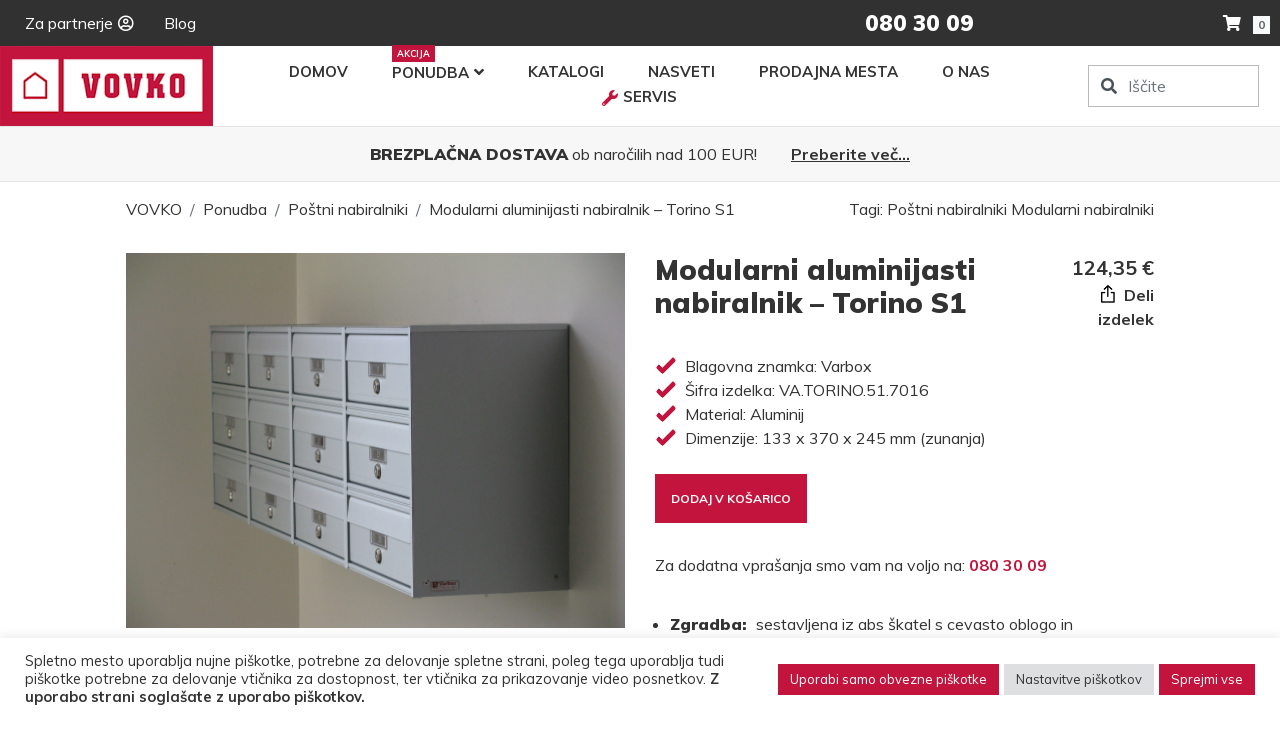

--- FILE ---
content_type: text/html; charset=UTF-8
request_url: https://www.vovko.si/izdelek/torino-s1-modularni-aluminijasti-nabiralnik/
body_size: 20199
content:
<!DOCTYPE html>
<html lang="sl-SI">
<head>
  <base href="https://www.vovko.si">
  <meta charset="UTF-8">
  <meta name="viewport" content="width=device-width, initial-scale=1, shrink-to-fit=no">
  <meta http-equiv="X-UA-Compatible" content="IE=edge">
  <title>Modularni aluminijasti nabiralnik - Torino S1 - VOVKO</title>
  <link rel="profile" href="https://gmpg.org/xfn/11">
  <link rel="pingback" href="https://www.vovko.si/xmlrpc.php">
  <link href="/favicon.ico" rel="shortcut icon">
  
  <meta name='robots' content='index, follow, max-image-preview:large, max-snippet:-1, max-video-preview:-1'/>

	<!-- This site is optimized with the Yoast SEO plugin v26.6 - https://yoast.com/wordpress/plugins/seo/ -->
	<link rel="canonical" href="https://www.vovko.si/izdelek/torino-s1-modularni-aluminijasti-nabiralnik/"/>
	<meta property="og:locale" content="sl_SI"/>
	<meta property="og:type" content="article"/>
	<meta property="og:title" content="Modularni aluminijasti nabiralnik - Torino S1 - VOVKO"/>
	<meta property="og:description" content="HORIZONTALNA SERIJA Modularni nabiralniki Torino S1:to je omarica za dokumente, za katero je značilna izjemno robustna in zanesljiva struktura, še posebej primerna za izključno uporabo v zunanjih prostorih.&nbsp;Torino S1 je nabiralnik, ki se lahko optimalno upre in ohrani tudi v posebno neugodnih vremenskih razmerah, kot je na primer dež, veter, itd. Torino S1 se lahko [&hellip;]"/>
	<meta property="og:url" content="https://www.vovko.si/izdelek/torino-s1-modularni-aluminijasti-nabiralnik/"/>
	<meta property="og:site_name" content="VOVKO"/>
	<meta property="article:publisher" content="https://www.facebook.com/vovko.si?ref=br_tf"/>
	<meta property="article:modified_time" content="2022-09-16T07:09:22+00:00"/>
	<meta property="og:image" content="https://www.vovko.si/wp-content/uploads/2020/12/S1-5.jpg"/>
	<meta property="og:image:width" content="2048"/>
	<meta property="og:image:height" content="1536"/>
	<meta property="og:image:type" content="image/jpeg"/>
	<meta name="twitter:card" content="summary_large_image"/>
	<meta name="twitter:site" content="@vovko_"/>
	<meta name="twitter:label1" content="Est. reading time"/>
	<meta name="twitter:data1" content="2 minuti"/>
	<script type="application/ld+json" class="yoast-schema-graph">{"@context":"https://schema.org","@graph":[{"@type":"WebPage","@id":"https://www.vovko.si/izdelek/torino-s1-modularni-aluminijasti-nabiralnik/","url":"https://www.vovko.si/izdelek/torino-s1-modularni-aluminijasti-nabiralnik/","name":"Modularni aluminijasti nabiralnik - Torino S1 - VOVKO","isPartOf":{"@id":"https://www.vovko.si/#website"},"primaryImageOfPage":{"@id":"https://www.vovko.si/izdelek/torino-s1-modularni-aluminijasti-nabiralnik/#primaryimage"},"image":{"@id":"https://www.vovko.si/izdelek/torino-s1-modularni-aluminijasti-nabiralnik/#primaryimage"},"thumbnailUrl":"https://www.vovko.si/wp-content/uploads/2020/12/S1-5.jpg","datePublished":"2020-12-15T17:22:48+00:00","dateModified":"2022-09-16T07:09:22+00:00","breadcrumb":{"@id":"https://www.vovko.si/izdelek/torino-s1-modularni-aluminijasti-nabiralnik/#breadcrumb"},"inLanguage":"sl-SI","potentialAction":[{"@type":"ReadAction","target":["https://www.vovko.si/izdelek/torino-s1-modularni-aluminijasti-nabiralnik/"]}]},{"@type":"ImageObject","inLanguage":"sl-SI","@id":"https://www.vovko.si/izdelek/torino-s1-modularni-aluminijasti-nabiralnik/#primaryimage","url":"https://www.vovko.si/wp-content/uploads/2020/12/S1-5.jpg","contentUrl":"https://www.vovko.si/wp-content/uploads/2020/12/S1-5.jpg","width":2048,"height":1536},{"@type":"BreadcrumbList","@id":"https://www.vovko.si/izdelek/torino-s1-modularni-aluminijasti-nabiralnik/#breadcrumb","itemListElement":[{"@type":"ListItem","position":1,"name":"Home","item":"https://www.vovko.si/"},{"@type":"ListItem","position":2,"name":"Izdelki","item":"https://www.vovko.si/izdelek/"},{"@type":"ListItem","position":3,"name":"Modularni aluminijasti nabiralnik &#8211; Torino S1"}]},{"@type":"WebSite","@id":"https://www.vovko.si/#website","url":"https://www.vovko.si/","name":"VOVKO","description":"Protivlomna vrata, vhodna vrata, okovje za vrata","publisher":{"@id":"https://www.vovko.si/#organization"},"potentialAction":[{"@type":"SearchAction","target":{"@type":"EntryPoint","urlTemplate":"https://www.vovko.si/?s={search_term_string}"},"query-input":{"@type":"PropertyValueSpecification","valueRequired":true,"valueName":"search_term_string"}}],"inLanguage":"sl-SI"},{"@type":"Organization","@id":"https://www.vovko.si/#organization","name":"Vovko","url":"https://www.vovko.si/","logo":{"@type":"ImageObject","inLanguage":"sl-SI","@id":"https://www.vovko.si/#/schema/logo/image/","url":"https://www.vovko.si/wp-content/uploads/2019/10/logo.png","contentUrl":"https://www.vovko.si/wp-content/uploads/2019/10/logo.png","width":400,"height":133,"caption":"Vovko"},"image":{"@id":"https://www.vovko.si/#/schema/logo/image/"},"sameAs":["https://www.facebook.com/vovko.si?ref=br_tf","https://x.com/vovko_","https://www.instagram.com/vovko.d.o.o/","https://www.youtube.com/channel/UCSmWu_1Dap9HBpxTEjolIog"]}]}</script>
	<!-- / Yoast SEO plugin. -->


<link rel='dns-prefetch' href='//maps.googleapis.com'/>
<link rel='dns-prefetch' href='//stackpath.bootstrapcdn.com'/>
<link rel='dns-prefetch' href='//cdn.jsdelivr.net'/>
<link rel='dns-prefetch' href='//code.jquery.com'/>
<link rel='dns-prefetch' href='//www.googletagmanager.com'/>
<link rel='dns-prefetch' href='//stats.wp.com'/>
<link rel='dns-prefetch' href='//fonts.googleapis.com'/>
<link rel='dns-prefetch' href='//cdnjs.cloudflare.com'/>
<link rel="alternate" title="oEmbed (JSON)" type="application/json+oembed" href="https://www.vovko.si/wp-json/oembed/1.0/embed?url=https%3A%2F%2Fwww.vovko.si%2Fizdelek%2Ftorino-s1-modularni-aluminijasti-nabiralnik%2F&#038;lang=sl"/>
<link rel="alternate" title="oEmbed (XML)" type="text/xml+oembed" href="https://www.vovko.si/wp-json/oembed/1.0/embed?url=https%3A%2F%2Fwww.vovko.si%2Fizdelek%2Ftorino-s1-modularni-aluminijasti-nabiralnik%2F&#038;format=xml&#038;lang=sl"/>
<style id='wp-img-auto-sizes-contain-inline-css' type='text/css'>img:is([sizes=auto i],[sizes^="auto," i]){contain-intrinsic-size:3000px 1500px}</style>
<style id='wp-emoji-styles-inline-css' type='text/css'>img.wp-smiley,img.emoji{display:inline!important;border:none!important;box-shadow:none!important;height:1em!important;width:1em!important;margin:0 .07em!important;vertical-align:-.1em!important;background:none!important;padding:0!important}</style>
<style id='wp-block-library-inline-css' type='text/css'>:root{--wp-block-synced-color:#7a00df;--wp-block-synced-color--rgb:122 , 0 , 223;--wp-bound-block-color:var(--wp-block-synced-color);--wp-editor-canvas-background:#ddd;--wp-admin-theme-color:#007cba;--wp-admin-theme-color--rgb:0 , 124 , 186;--wp-admin-theme-color-darker-10:#006ba1;--wp-admin-theme-color-darker-10--rgb:0 , 107 , 160.5;--wp-admin-theme-color-darker-20:#005a87;--wp-admin-theme-color-darker-20--rgb:0 , 90 , 135;--wp-admin-border-width-focus:2px}@media (min-resolution:192dpi){:root{--wp-admin-border-width-focus:1.5px}}.wp-element-button{cursor:pointer}:root .has-very-light-gray-background-color{background-color:#eee}:root .has-very-dark-gray-background-color{background-color:#313131}:root .has-very-light-gray-color{color:#eee}:root .has-very-dark-gray-color{color:#313131}:root .has-vivid-green-cyan-to-vivid-cyan-blue-gradient-background{background:linear-gradient(135deg,#00d084,#0693e3)}:root .has-purple-crush-gradient-background{background:linear-gradient(135deg,#34e2e4,#4721fb 50%,#ab1dfe)}:root .has-hazy-dawn-gradient-background{background:linear-gradient(135deg,#faaca8,#dad0ec)}:root .has-subdued-olive-gradient-background{background:linear-gradient(135deg,#fafae1,#67a671)}:root .has-atomic-cream-gradient-background{background:linear-gradient(135deg,#fdd79a,#004a59)}:root .has-nightshade-gradient-background{background:linear-gradient(135deg,#330968,#31cdcf)}:root .has-midnight-gradient-background{background:linear-gradient(135deg,#020381,#2874fc)}:root{--wp--preset--font-size--normal:16px;--wp--preset--font-size--huge:42px}.has-regular-font-size{font-size:1em}.has-larger-font-size{font-size:2.625em}.has-normal-font-size{font-size:var(--wp--preset--font-size--normal)}.has-huge-font-size{font-size:var(--wp--preset--font-size--huge)}.has-text-align-center{text-align:center}.has-text-align-left{text-align:left}.has-text-align-right{text-align:right}.has-fit-text{white-space:nowrap!important}#end-resizable-editor-section{display:none}.aligncenter{clear:both}.items-justified-left{justify-content:flex-start}.items-justified-center{justify-content:center}.items-justified-right{justify-content:flex-end}.items-justified-space-between{justify-content:space-between}.screen-reader-text{border:0;clip-path:inset(50%);height:1px;margin:-1px;overflow:hidden;padding:0;position:absolute;width:1px;word-wrap:normal!important}.screen-reader-text:focus{background-color:#ddd;clip-path:none;color:#444;display:block;font-size:1em;height:auto;left:5px;line-height:normal;padding:15px 23px 14px;text-decoration:none;top:5px;width:auto;z-index:100000}html :where(.has-border-color){border-style:solid}html :where([style*=border-top-color]){border-top-style:solid}html :where([style*=border-right-color]){border-right-style:solid}html :where([style*=border-bottom-color]){border-bottom-style:solid}html :where([style*=border-left-color]){border-left-style:solid}html :where([style*=border-width]){border-style:solid}html :where([style*=border-top-width]){border-top-style:solid}html :where([style*=border-right-width]){border-right-style:solid}html :where([style*=border-bottom-width]){border-bottom-style:solid}html :where([style*=border-left-width]){border-left-style:solid}html :where(img[class*=wp-image-]){height:auto;max-width:100%}:where(figure){margin:0 0 1em}html :where(.is-position-sticky){--wp-admin--admin-bar--position-offset:var(--wp-admin--admin-bar--height,0)}@media screen and (max-width:600px){html :where(.is-position-sticky){--wp-admin--admin-bar--position-offset:0}}</style><style id='global-styles-inline-css' type='text/css'>:root{--wp--preset--aspect-ratio--square:1;--wp--preset--aspect-ratio--4-3: 4/3;--wp--preset--aspect-ratio--3-4: 3/4;--wp--preset--aspect-ratio--3-2: 3/2;--wp--preset--aspect-ratio--2-3: 2/3;--wp--preset--aspect-ratio--16-9: 16/9;--wp--preset--aspect-ratio--9-16: 9/16;--wp--preset--color--black:#000;--wp--preset--color--cyan-bluish-gray:#abb8c3;--wp--preset--color--white:#fff;--wp--preset--color--pale-pink:#f78da7;--wp--preset--color--vivid-red:#cf2e2e;--wp--preset--color--luminous-vivid-orange:#ff6900;--wp--preset--color--luminous-vivid-amber:#fcb900;--wp--preset--color--light-green-cyan:#7bdcb5;--wp--preset--color--vivid-green-cyan:#00d084;--wp--preset--color--pale-cyan-blue:#8ed1fc;--wp--preset--color--vivid-cyan-blue:#0693e3;--wp--preset--color--vivid-purple:#9b51e0;--wp--preset--gradient--vivid-cyan-blue-to-vivid-purple:linear-gradient(135deg,#0693e3 0%,#9b51e0 100%);--wp--preset--gradient--light-green-cyan-to-vivid-green-cyan:linear-gradient(135deg,#7adcb4 0%,#00d082 100%);--wp--preset--gradient--luminous-vivid-amber-to-luminous-vivid-orange:linear-gradient(135deg,#fcb900 0%,#ff6900 100%);--wp--preset--gradient--luminous-vivid-orange-to-vivid-red:linear-gradient(135deg,#ff6900 0%,#cf2e2e 100%);--wp--preset--gradient--very-light-gray-to-cyan-bluish-gray:linear-gradient(135deg,#eee 0%,#a9b8c3 100%);--wp--preset--gradient--cool-to-warm-spectrum:linear-gradient(135deg,#4aeadc 0%,#9778d1 20%,#cf2aba 40%,#ee2c82 60%,#fb6962 80%,#fef84c 100%);--wp--preset--gradient--blush-light-purple:linear-gradient(135deg,#ffceec 0%,#9896f0 100%);--wp--preset--gradient--blush-bordeaux:linear-gradient(135deg,#fecda5 0%,#fe2d2d 50%,#6b003e 100%);--wp--preset--gradient--luminous-dusk:linear-gradient(135deg,#ffcb70 0%,#c751c0 50%,#4158d0 100%);--wp--preset--gradient--pale-ocean:linear-gradient(135deg,#fff5cb 0%,#b6e3d4 50%,#33a7b5 100%);--wp--preset--gradient--electric-grass:linear-gradient(135deg,#caf880 0%,#71ce7e 100%);--wp--preset--gradient--midnight:linear-gradient(135deg,#020381 0%,#2874fc 100%);--wp--preset--font-size--small:13px;--wp--preset--font-size--medium:20px;--wp--preset--font-size--large:36px;--wp--preset--font-size--x-large:42px;--wp--preset--spacing--20:.44rem;--wp--preset--spacing--30:.67rem;--wp--preset--spacing--40:1rem;--wp--preset--spacing--50:1.5rem;--wp--preset--spacing--60:2.25rem;--wp--preset--spacing--70:3.38rem;--wp--preset--spacing--80:5.06rem;--wp--preset--shadow--natural:6px 6px 9px rgba(0,0,0,.2);--wp--preset--shadow--deep:12px 12px 50px rgba(0,0,0,.4);--wp--preset--shadow--sharp:6px 6px 0 rgba(0,0,0,.2);--wp--preset--shadow--outlined:6px 6px 0 -3px #fff , 6px 6px #000;--wp--preset--shadow--crisp:6px 6px 0 #000}:where(.is-layout-flex){gap:.5em}:where(.is-layout-grid){gap:.5em}body .is-layout-flex{display:flex}.is-layout-flex{flex-wrap:wrap;align-items:center}.is-layout-flex > :is(*, div){margin:0}body .is-layout-grid{display:grid}.is-layout-grid > :is(*, div){margin:0}:where(.wp-block-columns.is-layout-flex){gap:2em}:where(.wp-block-columns.is-layout-grid){gap:2em}:where(.wp-block-post-template.is-layout-flex){gap:1.25em}:where(.wp-block-post-template.is-layout-grid){gap:1.25em}.has-black-color{color:var(--wp--preset--color--black)!important}.has-cyan-bluish-gray-color{color:var(--wp--preset--color--cyan-bluish-gray)!important}.has-white-color{color:var(--wp--preset--color--white)!important}.has-pale-pink-color{color:var(--wp--preset--color--pale-pink)!important}.has-vivid-red-color{color:var(--wp--preset--color--vivid-red)!important}.has-luminous-vivid-orange-color{color:var(--wp--preset--color--luminous-vivid-orange)!important}.has-luminous-vivid-amber-color{color:var(--wp--preset--color--luminous-vivid-amber)!important}.has-light-green-cyan-color{color:var(--wp--preset--color--light-green-cyan)!important}.has-vivid-green-cyan-color{color:var(--wp--preset--color--vivid-green-cyan)!important}.has-pale-cyan-blue-color{color:var(--wp--preset--color--pale-cyan-blue)!important}.has-vivid-cyan-blue-color{color:var(--wp--preset--color--vivid-cyan-blue)!important}.has-vivid-purple-color{color:var(--wp--preset--color--vivid-purple)!important}.has-black-background-color{background-color:var(--wp--preset--color--black)!important}.has-cyan-bluish-gray-background-color{background-color:var(--wp--preset--color--cyan-bluish-gray)!important}.has-white-background-color{background-color:var(--wp--preset--color--white)!important}.has-pale-pink-background-color{background-color:var(--wp--preset--color--pale-pink)!important}.has-vivid-red-background-color{background-color:var(--wp--preset--color--vivid-red)!important}.has-luminous-vivid-orange-background-color{background-color:var(--wp--preset--color--luminous-vivid-orange)!important}.has-luminous-vivid-amber-background-color{background-color:var(--wp--preset--color--luminous-vivid-amber)!important}.has-light-green-cyan-background-color{background-color:var(--wp--preset--color--light-green-cyan)!important}.has-vivid-green-cyan-background-color{background-color:var(--wp--preset--color--vivid-green-cyan)!important}.has-pale-cyan-blue-background-color{background-color:var(--wp--preset--color--pale-cyan-blue)!important}.has-vivid-cyan-blue-background-color{background-color:var(--wp--preset--color--vivid-cyan-blue)!important}.has-vivid-purple-background-color{background-color:var(--wp--preset--color--vivid-purple)!important}.has-black-border-color{border-color:var(--wp--preset--color--black)!important}.has-cyan-bluish-gray-border-color{border-color:var(--wp--preset--color--cyan-bluish-gray)!important}.has-white-border-color{border-color:var(--wp--preset--color--white)!important}.has-pale-pink-border-color{border-color:var(--wp--preset--color--pale-pink)!important}.has-vivid-red-border-color{border-color:var(--wp--preset--color--vivid-red)!important}.has-luminous-vivid-orange-border-color{border-color:var(--wp--preset--color--luminous-vivid-orange)!important}.has-luminous-vivid-amber-border-color{border-color:var(--wp--preset--color--luminous-vivid-amber)!important}.has-light-green-cyan-border-color{border-color:var(--wp--preset--color--light-green-cyan)!important}.has-vivid-green-cyan-border-color{border-color:var(--wp--preset--color--vivid-green-cyan)!important}.has-pale-cyan-blue-border-color{border-color:var(--wp--preset--color--pale-cyan-blue)!important}.has-vivid-cyan-blue-border-color{border-color:var(--wp--preset--color--vivid-cyan-blue)!important}.has-vivid-purple-border-color{border-color:var(--wp--preset--color--vivid-purple)!important}.has-vivid-cyan-blue-to-vivid-purple-gradient-background{background:var(--wp--preset--gradient--vivid-cyan-blue-to-vivid-purple)!important}.has-light-green-cyan-to-vivid-green-cyan-gradient-background{background:var(--wp--preset--gradient--light-green-cyan-to-vivid-green-cyan)!important}.has-luminous-vivid-amber-to-luminous-vivid-orange-gradient-background{background:var(--wp--preset--gradient--luminous-vivid-amber-to-luminous-vivid-orange)!important}.has-luminous-vivid-orange-to-vivid-red-gradient-background{background:var(--wp--preset--gradient--luminous-vivid-orange-to-vivid-red)!important}.has-very-light-gray-to-cyan-bluish-gray-gradient-background{background:var(--wp--preset--gradient--very-light-gray-to-cyan-bluish-gray)!important}.has-cool-to-warm-spectrum-gradient-background{background:var(--wp--preset--gradient--cool-to-warm-spectrum)!important}.has-blush-light-purple-gradient-background{background:var(--wp--preset--gradient--blush-light-purple)!important}.has-blush-bordeaux-gradient-background{background:var(--wp--preset--gradient--blush-bordeaux)!important}.has-luminous-dusk-gradient-background{background:var(--wp--preset--gradient--luminous-dusk)!important}.has-pale-ocean-gradient-background{background:var(--wp--preset--gradient--pale-ocean)!important}.has-electric-grass-gradient-background{background:var(--wp--preset--gradient--electric-grass)!important}.has-midnight-gradient-background{background:var(--wp--preset--gradient--midnight)!important}.has-small-font-size{font-size:var(--wp--preset--font-size--small)!important}.has-medium-font-size{font-size:var(--wp--preset--font-size--medium)!important}.has-large-font-size{font-size:var(--wp--preset--font-size--large)!important}.has-x-large-font-size{font-size:var(--wp--preset--font-size--x-large)!important}</style>

<style id='classic-theme-styles-inline-css' type='text/css'>.wp-block-button__link{color:#fff;background-color:#32373c;border-radius:9999px;box-shadow:none;text-decoration:none;padding:calc(.667em + 2px) calc(1.333em + 2px);font-size:1.125em}.wp-block-file__button{background:#32373c;color:#fff;text-decoration:none}</style>
<link rel='stylesheet' id='cookie-law-info-css' href='https://www.vovko.si/wp-content/plugins/cookie-law-info/legacy/public/css/cookie-law-info-public.css?ver=3.3.8' type='text/css' media='all'/>
<link rel='stylesheet' id='cookie-law-info-gdpr-css' href='https://www.vovko.si/wp-content/plugins/cookie-law-info/legacy/public/css/cookie-law-info-gdpr.css?ver=3.3.8' type='text/css' media='all'/>
<link rel='stylesheet' id='muli-font-css' href='https://fonts.googleapis.com/css?family=Muli%3A200%2C300%2C400%2C600%2C700%2C800%2C900&#038;display=swap&#038;subset=latin-ext&#038;ver=6.9' type='text/css' media='all'/>
<link rel='stylesheet' id='bootstrap-css' href='https://stackpath.bootstrapcdn.com/bootstrap/4.3.1/css/bootstrap.min.css?ver=6.9' type='text/css' media='all'/>
<link rel='stylesheet' id='fancybox-css' href='https://cdn.jsdelivr.net/gh/fancyapps/fancybox@3.5.7/dist/jquery.fancybox.min.css?ver=6.9' type='text/css' media='all'/>
<link rel='stylesheet' id='font-awesome-css' href='https://cdnjs.cloudflare.com/ajax/libs/font-awesome/5.15.1/css/all.min.css?ver=6.9' type='text/css' media='all'/>
<link rel='stylesheet' id='slick-css' href='https://cdn.jsdelivr.net/npm/slick-carousel@1.8.1/slick/slick.css?ver=6.9' type='text/css' media='all'/>
<link rel='stylesheet' id='slick-theme-css' href='https://cdn.jsdelivr.net/npm/slick-carousel@1.8.1/slick/slick-theme.css?ver=6.9' type='text/css' media='all'/>
<link rel='stylesheet' id='jquery-ui-css' href='https://www.vovko.si/wp-content/themes/vovko/js/jquery-ui/jquery-ui.structure.min.css?ver=6.9' type='text/css' media='all'/>
<link rel='stylesheet' id='jquery-ui-theme-css' href='https://www.vovko.si/wp-content/themes/vovko/js/jquery-ui/jquery-ui.theme.min.css?ver=6.9' type='text/css' media='all'/>
<link rel='stylesheet' id='style-css' href='https://www.vovko.si/wp-content/themes/vovko/style.css?v=20241213&#038;ver=6.9' type='text/css' media='all'/>
<script type="text/javascript" src="https://www.vovko.si/wp-includes/js/jquery/jquery.min.js?ver=3.7.1" id="jquery-core-js"></script>
<script type="text/javascript" src="https://www.vovko.si/wp-includes/js/jquery/jquery-migrate.min.js?ver=3.4.1" id="jquery-migrate-js"></script>
<script type="text/javascript" id="cookie-law-info-js-extra">//<![CDATA[
var Cli_Data={"nn_cookie_ids":["_ga","_gid","_gat_gtag_UA_4865719_3","pll_language","cookielawinfo-checkbox-others","test_cookie","_fbp","fr","_ga_2Z6BQ6BBLE","_gcl_au","CookieLawInfoConsent","cookielawinfo-checkbox-necessary","cookielawinfo-checkbox-functional","cookielawinfo-checkbox-performance","cookielawinfo-checkbox-analytics","cookielawinfo-checkbox-advertisement","_id","PHPSESSID"],"cookielist":[],"non_necessary_cookies":{"ostali-piskotki":["_id"],"obvezni-piskotki":["CookieLawInfoConsent","PHPSESSID"],"oglasni-piskotki":["test_cookie","_fbp","fr"],"analiticni-piskotki":["_ga","_gid","_gat_gtag_UA_4865719_3","_ga_2Z6BQ6BBLE","_gcl_au"],"funkcionalni-piskotki":["pll_language"]},"ccpaEnabled":"","ccpaRegionBased":"","ccpaBarEnabled":"","strictlyEnabled":["necessary","obligatoire"],"ccpaType":"gdpr","js_blocking":"1","custom_integration":"","triggerDomRefresh":"","secure_cookies":""};var cli_cookiebar_settings={"animate_speed_hide":"500","animate_speed_show":"500","background":"#FFF","border":"#b1a6a6c2","border_on":"","button_1_button_colour":"#c3143d","button_1_button_hover":"#9c1031","button_1_link_colour":"#fff","button_1_as_button":"1","button_1_new_win":"","button_2_button_colour":"#333","button_2_button_hover":"#292929","button_2_link_colour":"#444","button_2_as_button":"","button_2_hidebar":"","button_3_button_colour":"#dedfe0","button_3_button_hover":"#b2b2b3","button_3_link_colour":"#333333","button_3_as_button":"1","button_3_new_win":"","button_4_button_colour":"#dedfe0","button_4_button_hover":"#b2b2b3","button_4_link_colour":"#333333","button_4_as_button":"1","button_7_button_colour":"#c3143d","button_7_button_hover":"#9c1031","button_7_link_colour":"#fff","button_7_as_button":"1","button_7_new_win":"","font_family":"inherit","header_fix":"","notify_animate_hide":"1","notify_animate_show":"","notify_div_id":"#cookie-law-info-bar","notify_position_horizontal":"left","notify_position_vertical":"bottom","scroll_close":"","scroll_close_reload":"","accept_close_reload":"","reject_close_reload":"","showagain_tab":"1","showagain_background":"#fff","showagain_border":"#000","showagain_div_id":"#cookie-law-info-again","showagain_x_position":"15px","text":"#333333","show_once_yn":"","show_once":"10000","logging_on":"","as_popup":"","popup_overlay":"1","bar_heading_text":"","cookie_bar_as":"banner","popup_showagain_position":"bottom-right","widget_position":"left"};var log_object={"ajax_url":"https://www.vovko.si/wp-admin/admin-ajax.php"};
//]]></script>
<script type="text/javascript" src="https://www.vovko.si/wp-content/plugins/cookie-law-info/legacy/public/js/cookie-law-info-public.js?ver=3.3.8" id="cookie-law-info-js"></script>

<!-- Google tag (gtag.js) snippet added by Site Kit -->
<!-- Google Analytics snippet added by Site Kit -->
<script type="text/javascript" src="https://www.googletagmanager.com/gtag/js?id=G-2Z6BQ6BBLE" id="google_gtagjs-js" async></script>
<script type="text/javascript" id="google_gtagjs-js-after">//<![CDATA[
window.dataLayer=window.dataLayer||[];function gtag(){dataLayer.push(arguments);}gtag("set","linker",{"domains":["www.vovko.si"]});gtag("js",new Date());gtag("set","developer_id.dZTNiMT",true);gtag("config","G-2Z6BQ6BBLE");
//]]></script>
<link rel="https://api.w.org/" href="https://www.vovko.si/wp-json/"/><link rel="alternate" title="JSON" type="application/json" href="https://www.vovko.si/wp-json/wp/v2/izdelek/10577"/><link rel="EditURI" type="application/rsd+xml" title="RSD" href="https://www.vovko.si/xmlrpc.php?rsd"/>
<meta name="generator" content="WordPress 6.9"/>
<link rel='shortlink' href='https://www.vovko.si/?p=10577'/>
<meta name="generator" content="Site Kit by Google 1.168.0"/>	<style>img#wpstats{display:none}</style>
		<link rel="icon" href="https://www.vovko.si/wp-content/uploads/2019/10/cropped-logo-150x150.png" sizes="32x32"/>
<link rel="icon" href="https://www.vovko.si/wp-content/uploads/2019/10/cropped-logo-300x300.png" sizes="192x192"/>
<link rel="apple-touch-icon" href="https://www.vovko.si/wp-content/uploads/2019/10/cropped-logo-300x300.png"/>
<meta name="msapplication-TileImage" content="https://www.vovko.si/wp-content/uploads/2019/10/cropped-logo-300x300.png"/>
  
  <!-- Global site tag (gtag.js) - Google Analytics -->
  <script async src="https://www.googletagmanager.com/gtag/js?id=G-2Z6BQ6BBLE"></script>
  <script>window.dataLayer=window.dataLayer||[];function gtag(){dataLayer.push(arguments);}gtag('js',new Date());gtag('config','G-2Z6BQ6BBLE');</script>
  
  <!-- Global site tag (gtag.js) - Google Ads: 1062927958 -->
<script async src="https://www.googletagmanager.com/gtag/js?id=AW-1062927958"></script>
<script>window.dataLayer=window.dataLayer||[];function gtag(){dataLayer.push(arguments);}gtag('js',new Date());gtag('config','AW-1062927958');</script>
  
  <script>var templateUri="https://www.vovko.si/wp-content/themes/vovko";</script>
<link rel='stylesheet' id='cookie-law-info-table-css' href='https://www.vovko.si/wp-content/plugins/cookie-law-info/legacy/public/css/cookie-law-info-table.css?ver=3.3.8' type='text/css' media='all'/>
<link rel='stylesheet' id='wpforms-classic-full-css' href='https://www.vovko.si/wp-content/plugins/wpforms-lite/assets/css/frontend/classic/wpforms-full.min.css?ver=1.9.8.7' type='text/css' media='all'/>
</head>

<body class="wp-singular izdelek-template-default single single-izdelek postid-10577 wp-theme-vovko main-pageid-0">
  <header>
    <div id="top">
      <div class="container-fluid">
        <div class="row">
                      <div class="col-4 position-relative">
              <div class="menu-top-container"><ul id="menu-top" class="menu"><li id="menu-item-98" class="menu-item menu-item-type-post_type menu-item-object-page menu-item-98"><a href="https://www.vovko.si/za-partnerje/">Za partnerje</a></li>
<li id="menu-item-13221" class="menu-item menu-item-type-taxonomy menu-item-object-category menu-item-13221"><a href="https://www.vovko.si/kategorija/blog/">Blog</a></li>
</ul></div>                          </div>
                      <div class="col-4 position-relative">
              			<div class="textwidget"><p><!--Za nujne primere smo dosegljivi 24/7 na: <a href="tel:041773659"><strong>041 773 659</strong></a>--></p>
</div>
		                          </div>
                      <div class="col-4 position-relative">
              <div class="textwidget custom-html-widget"><a href="tel:0803009"><strong style="font-size: 22px; font-weight: 900;">080 30 09</strong></a></div>              <div class="d-block cart-holder position-absolute text-nowrap" style="right: 0;"><a href="https://www.vovko.si/kosarica/"><i class="fa fa-shopping-cart mr-2"></i> <span class="badge badge-light">0</span></a></div>            </div>
                  </div>
      </div>
    </div>
  
    <div class="container-fluid p-0">
      <div class="row no-gutters">
        <div class="col-4 d-block d-md-none"><table><tr>
          <td>
            <i class="fa fa-bars mobile-menu mr-4 ml-2"></i>
            <a href="https://www.vovko.si/iskanje/"><i class="fa fa-search"></i></a>
          </td>
        </tr></table></div>
        <div class="col-4 col-md-3 col-lg-2 logo-container"><table><tr><td><a id="logo" href="https://www.vovko.si"><img class="img-fluid" src="https://www.vovko.si/wp-content/themes/vovko/images/logo.png"/></a></td></tr></table></div>
        <div class="col-4 d-block d-md-none text-right"><table><tr>
          <td>
            <a href="tel:0803009"><i class="fa fa-phone mr-4"></i></a>
            <div class="cart-holder"><a href="https://www.vovko.si/kosarica/"><i class="fa fa-shopping-cart mr-2"></i> <span class="badge badge-light">0</span></a></div>
          </td>
        </tr></table></div>
        <div class="col-sm-6 col-md-8 col-lg-8">
          <table><tr><td style="height: auto;">
            <div class="site-menu">
              <nav>
                <i class="fa fa-times mobile-menu mr-4 ml-2 d-block d-md-none"></i>
                <div class="menu-header-container"><ul id="menu-header" class="menu"><li id="menu-item-70" class="menu-item menu-item-type-post_type menu-item-object-page menu-item-home menu-item-70"><a href="https://www.vovko.si/">Domov</a></li>
<li id="menu-item-71" class="menu-item menu-item-type-post_type menu-item-object-page menu-item-has-children menu-item-71"><a href="https://www.vovko.si/ponudba/">Ponudba</a>
<ul class="sub-menu">
	<li id="menu-item-72" class="menu-item menu-item-type-post_type menu-item-object-page menu-item-72"><a href="https://www.vovko.si/ponudba/protivlomna-vrata/">Protivlomna vrata</a></li>
	<li id="menu-item-14349" class="menu-item menu-item-type-post_type menu-item-object-page menu-item-14349"><a href="https://www.vovko.si/ponudba/vrata-za-kletne-prostore/">Vrata za kletne prostore</a></li>
	<li id="menu-item-73" class="menu-item menu-item-type-post_type menu-item-object-page menu-item-73"><a href="https://www.vovko.si/ponudba/kljuke/">Kljuke</a></li>
	<li id="menu-item-74" class="menu-item menu-item-type-post_type menu-item-object-page menu-item-74"><a href="https://www.vovko.si/ponudba/cilindricni-vlozki/">Cilindrični vložki</a></li>
	<li id="menu-item-75" class="menu-item menu-item-type-post_type menu-item-object-page menu-item-75"><a href="https://www.vovko.si/ponudba/kontrola-pristopa/">Kontrola pristopa</a></li>
	<li id="menu-item-76" class="menu-item menu-item-type-post_type menu-item-object-page menu-item-76"><a href="https://www.vovko.si/ponudba/kljucavnice/">Ključavnice</a></li>
	<li id="menu-item-77" class="menu-item menu-item-type-post_type menu-item-object-page menu-item-77"><a href="https://www.vovko.si/ponudba/elektricne-kljucavnice-odmikaci/">Električne ključavnice (odmikači)</a></li>
	<li id="menu-item-78" class="menu-item menu-item-type-post_type menu-item-object-page menu-item-78"><a href="https://www.vovko.si/ponudba/antipanik-kljucavnice/">Antipanik ključavnice</a></li>
	<li id="menu-item-79" class="menu-item menu-item-type-post_type menu-item-object-page menu-item-79"><a href="https://www.vovko.si/ponudba/kljucavnice-za-kolesa-motorje/">Ključavnice za kolesa (obešanka)</a></li>
	<li id="menu-item-80" class="menu-item menu-item-type-post_type menu-item-object-page menu-item-80"><a href="https://www.vovko.si/ponudba/vodila-za-drsna-vrata/">Vodila za drsna vrata</a></li>
	<li id="menu-item-81" class="menu-item menu-item-type-post_type menu-item-object-page menu-item-81"><a href="https://www.vovko.si/ponudba/zapirala-za-vrata/">Zapirala za vrata</a></li>
	<li id="menu-item-82" class="menu-item menu-item-type-post_type menu-item-object-page menu-item-82"><a href="https://www.vovko.si/ponudba/tesnila-za-vrata/">Tesnila za vrata</a></li>
	<li id="menu-item-83" class="menu-item menu-item-type-post_type menu-item-object-page menu-item-83"><a href="https://www.vovko.si/ponudba/sefi-trezorji-blagajne/">Sefi, trezorji, blagajne</a></li>
	<li id="menu-item-84" class="menu-item menu-item-type-post_type menu-item-object-page menu-item-84"><a href="https://www.vovko.si/ponudba/postni-nabiralniki/">Poštni nabiralniki</a></li>
	<li id="menu-item-4573" class="menu-item menu-item-type-post_type menu-item-object-page menu-item-4573"><a href="https://www.vovko.si/ponudba/gumbi/">Gumbi in ročaji</a></li>
	<li id="menu-item-85" class="menu-item menu-item-type-post_type menu-item-object-page menu-item-85"><a href="https://www.vovko.si/ponudba/varnostna-zascita-vrat-in-oken/">Varnostna zaščita vrat in oken</a></li>
	<li id="menu-item-86" class="menu-item menu-item-type-post_type menu-item-object-page menu-item-86"><a href="https://www.vovko.si/ponudba/okenske-kljuke/">Okenske kljuke</a></li>
	<li id="menu-item-87" class="menu-item menu-item-type-post_type menu-item-object-page menu-item-87"><a href="https://www.vovko.si/ponudba/dodatki-za-vrata/">Dodatki za vrata</a></li>
	<li id="menu-item-88" class="menu-item menu-item-type-post_type menu-item-object-page menu-item-88"><a href="https://www.vovko.si/ponudba/izdelava-kljucev-avto-kljucev/">Izdelava ključev in avto ključev</a></li>
</ul>
</li>
<li id="menu-item-92" class="menu-item menu-item-type-post_type menu-item-object-page menu-item-92"><a href="https://www.vovko.si/katalogi/">Katalogi</a></li>
<li id="menu-item-123" class="menu-item menu-item-type-taxonomy menu-item-object-category menu-item-123"><a href="https://www.vovko.si/kategorija/nasveti/">Nasveti</a></li>
<li id="menu-item-94" class="menu-item menu-item-type-post_type menu-item-object-page menu-item-94"><a href="https://www.vovko.si/prodajna-mesta/">Prodajna mesta</a></li>
<li id="menu-item-93" class="menu-item menu-item-type-post_type menu-item-object-page menu-item-93"><a href="https://www.vovko.si/o-nas/">O nas</a></li>
<li id="menu-item-95" class="menu-item menu-item-type-post_type menu-item-object-page menu-item-95"><a href="https://www.vovko.si/servis/">Servis</a></li>
</ul></div>              </nav>
            </div>
          </td></tr></table>
        </div>
        <div class="col-sm-6 col-md-4 col-lg-2 search">
          <table><tr><td>
            <form method="get" action="/">
              <div class="input-group header-search">
                <div class="input-group-prepend">
                  <span class="input-group-text"><i class="fa fa-search"></i></span>
                </div>
                <input name="s" type="text" class="form-control search-autocomplete" placeholder="Iščite"/>
              </div>
            </form>
          </td></tr></table>
        </div>
      </div>
    </div>
  </header>

  <div id="content"> 
    <main>
              <div id="sticky-news">
          <div class="container">
            <div class="row">
              <div class="col-12">
                                  <p><strong>BREZPLAČNA DOSTAVA</strong> ob naročilih nad 100 EUR!
 <a class="more" href="https://www.vovko.si/obvestila/2019/11/06/brezplacna-dostava/">Preberite več...</a></p>
                              </div>
            </div>
          </div>
        </div>
        <div id="product" class="" :class="{'app-loaded': isLoaded}">
  <div class="container-fluid">
    <div class="row">
      <div class="col-lg-10 offset-lg-1">
        <div class="row" id="product-details">
          <div class="col-12 col-md-8 mb-3 breadcrumbs"><nav aria-label="breadcrumb"><ol class="breadcrumb"><li class='breadcrumb-item'><a href='https://www.vovko.si'>VOVKO</a></li><li class='breadcrumb-item'><a href='https://www.vovko.si/ponudba/'>Ponudba</a></li><li class='breadcrumb-item'><a href='https://www.vovko.si/ponudba/postni-nabiralniki/'>Poštni nabiralniki</a></li><li class='breadcrumb-item'><a href='https://www.vovko.si/izdelek/torino-s1-modularni-aluminijasti-nabiralnik/'>Modularni aluminijasti nabiralnik &#8211; Torino S1</a></li></ol></nav></div>
          <div class="col-12 col-md-4 mb-3 text-right tags-wrapper">Tagi:
             <a href="https://www.vovko.si/ponudba/postni-nabiralniki/">Poštni nabiralniki</a> <a href="https://www.vovko.si/ponudba/postni-nabiralniki/modularni-nabiralniki/">Modularni nabiralniki</a>          </div>

          <div class="col-12 col-lg-6 text-center">
            <div class="product-images">
                          <div class="product-image">
                <div class="image-4-3 text-center" style="background: url('https://www.vovko.si/wp-content/uploads/2020/12/S1-5.jpg') no-repeat scroll center center; background-size: contain;"><img class="img-fluid invisible" src="https://www.vovko.si/wp-content/uploads/2020/12/S1-5.jpg" alt="torino-s1-modularni-aluminijasti-nabiralnik"></div>
              </div>
                          <div class="product-image">
                <div class="image-4-3 text-center" style="background: url('https://www.vovko.si/wp-content/uploads/2020/12/S1-7.jpg') no-repeat scroll center center; background-size: contain;"><img class="img-fluid invisible" src="https://www.vovko.si/wp-content/uploads/2020/12/S1-7.jpg" alt="torino-s1-modularni-aluminijasti-nabiralnik"></div>
              </div>
                          <div class="product-image">
                <div class="image-4-3 text-center" style="background: url('https://www.vovko.si/wp-content/uploads/2020/12/s1-9.jpg') no-repeat scroll center center; background-size: contain;"><img class="img-fluid invisible" src="https://www.vovko.si/wp-content/uploads/2020/12/s1-9.jpg" alt="torino-s1-modularni-aluminijasti-nabiralnik"></div>
              </div>
                          <div class="product-image">
                <div class="image-4-3 text-center" style="background: url('https://www.vovko.si/wp-content/uploads/2020/12/S1-4.jpg') no-repeat scroll center center; background-size: contain;"><img class="img-fluid invisible" src="https://www.vovko.si/wp-content/uploads/2020/12/S1-4.jpg" alt="torino-s1-modularni-aluminijasti-nabiralnik"></div>
              </div>
                        </div>
                          <div class="product-images-nav">
                              <div class="product-image-nav"><div class="p-3"><div style="background: url('https://www.vovko.si/wp-content/uploads/2020/12/S1-5.jpg') no-repeat scroll center center; background-size: contain;" class="image-square"><img class="img-fluid invisible" src="https://www.vovko.si/wp-content/uploads/2020/12/S1-5.jpg" alt="torino-s1-modularni-aluminijasti-nabiralnik"></div></div></div>
                              <div class="product-image-nav"><div class="p-3"><div style="background: url('https://www.vovko.si/wp-content/uploads/2020/12/S1-7.jpg') no-repeat scroll center center; background-size: contain;" class="image-square"><img class="img-fluid invisible" src="https://www.vovko.si/wp-content/uploads/2020/12/S1-7.jpg" alt="torino-s1-modularni-aluminijasti-nabiralnik"></div></div></div>
                              <div class="product-image-nav"><div class="p-3"><div style="background: url('https://www.vovko.si/wp-content/uploads/2020/12/s1-9.jpg') no-repeat scroll center center; background-size: contain;" class="image-square"><img class="img-fluid invisible" src="https://www.vovko.si/wp-content/uploads/2020/12/s1-9.jpg" alt="torino-s1-modularni-aluminijasti-nabiralnik"></div></div></div>
                              <div class="product-image-nav"><div class="p-3"><div style="background: url('https://www.vovko.si/wp-content/uploads/2020/12/S1-4.jpg') no-repeat scroll center center; background-size: contain;" class="image-square"><img class="img-fluid invisible" src="https://www.vovko.si/wp-content/uploads/2020/12/S1-4.jpg" alt="torino-s1-modularni-aluminijasti-nabiralnik"></div></div></div>
                            </div>
                        
                      </div>

          <div class="col-12 col-lg-6">
            <div class="title-wrapper">
              <div class="title">
                <h2>Modularni aluminijasti nabiralnik &#8211; Torino S1</h2>
              </div>
                              <div class="price-share" id="product-price">
                                    <div class="price"><span class="price-prefix-from" style="display: none">Od</span>124,35 €</div>
                  <a class="share-wrapper" href="javascript:;">
                    <img class="share-icon" src="https://www.vovko.si/wp-content/themes/vovko/images/share-arrow.png"/> Deli izdelek</a>
                                  </div>
                          </div>

            <div class="">
              <div class="item-properties">
                  <div>Blagovna znamka: Varbox</div><div>Šifra izdelka: VA.TORINO.51.7016</div><div>Material: Aluminij</div><div>Dimenzije: 133 x 370 x 245 mm (zunanja)</div>              </div>

              <a href="javascript:;" data-product-id="10577" class="add-to-cart mt-4 btn btn-primary">Dodaj v košarico</a>
              
              <div class="price-calculator-wrapper">
                <div class="calculator-holder"></div>

                <product-cylinder-wrapper inline-template>
                  <div class="product-selection">
                    <product-selection :item="productsData"></product-selection>
                  </div>
                </product-cylinder-wrapper>
              </div>

                            
                            
              
              <div class="call-for-help">
                <p>Za dodatna vprašanja smo vam na voljo na:
                <a class="text-danger font-weight-bold" href="tel:0803009">080 30 09</a></p>
              </div>

                            <div id="product-intro"><ul>
<li><strong>Zgradba: </strong> sestavljena iz abs škatel s cevasto oblogo in aluminijastimi ploščami.</li>
<li><strong>Vrata:</strong>  iz aluminijastega profila z nagibnim pokrovom.</li>
<li><strong>Namestitev:</strong>  vgradna in obešena na steno ali vgrajena v ograjo ali na talne svetilke.</li>
<li><strong>Velikost:</strong>  format regala A4.</li>
<li><strong>DOBAVA PO NAROČILU</strong></li>
<li><strong>POŠLJI POVPRAŠEVANJE </strong>na <a href="/cdn-cgi/l/email-protection" class="__cf_email__" data-cfemail="137a7d757c53657c65787c3d607a">[email&#160;protected]</a></li>
</ul>
<p>&nbsp;</p>
<p>&nbsp;</p>
</div>
              
                          </div>
          </div>

          <div class="col-12 mb-4 mt-4">
            <div class="fusion-text">
<h3><span style="color: #ff0000;"><strong>HORIZONTALNA SERIJA</strong></span></h3>
</div>
<div class="fusion-text">
<p><strong>Modularni nabiralniki Torino S1:</strong>to je omarica za dokumente, za katero je značilna izjemno robustna in zanesljiva struktura, še posebej primerna za <strong>izključno uporabo v zunanjih prostorih</strong>.&nbsp;Torino S1 je nabiralnik, ki se lahko optimalno upre in ohrani tudi v posebno neugodnih vremenskih razmerah, kot je na primer dež, veter, itd. Torino S1 se lahko izrazi v najboljšem razmerju med kakovostjo in ceno. Zgradba te omarice je narejena s pomočjo ABS škatel, s cevastimi in aluminijastimi oblogami.&nbsp;Vrata konstrukcije so izdelana iz <strong>aluminijastega profila</strong> in opremljena z nagibnim pokrovom reže.</p>
<p>&nbsp;</p>
</div>
<p><img decoding="async" class="alignnone size-full wp-image-10583" src="https://www.vovko.si/wp-content/uploads/2020/12/iconcine2.png" alt="" width="201" height="52"></p>
<p>&nbsp;</p>
<p><strong>Nabiralnike Torino S1</strong> je mogoče namestiti tako, da jih pritrdite na steno s pomočjo <strong>posebnih nosilcev in čepov</strong>. Nabiralnik lahko vgradite tudi v <strong>posebej pripravljeno režo na steni</strong>. Kot smo že omenili, je model Torino S1 izjemno robusten, prostoren in zasnovan tako, da sprejme revije velikosti A4. Konstrukcija je bila zgrajena z zaobljenimi robovi tako, da se standardno<strong> preprečijo poškodbe</strong>. Torino S1 lahko izrazi vso kakovost in slog poštnih nabiralnikov Varbox.</p>
<p><img fetchpriority="high" decoding="async" class="alignnone size-full wp-image-10582" src="https://www.vovko.si/wp-content/uploads/2020/12/S1-disegno-300x182-1.jpg" alt="" width="300" height="182"></p>
<p>&nbsp;</p>
<p><em><strong>Možnost izdelave števila nabiralnikov po želji stranke, ter barvanje po RAL&nbsp;lestvici po naročilu.</strong></em></p>
<p><img decoding="async" class="size-medium wp-image-10581 alignleft" src="https://www.vovko.si/wp-content/uploads/2020/12/colori1-300x300-1-300x300.jpg" alt="" width="300" height="300" srcset="https://www.vovko.si/wp-content/uploads/2020/12/colori1-300x300-1.jpg 300w, https://www.vovko.si/wp-content/uploads/2020/12/colori1-300x300-1-150x150.jpg 150w" sizes="(max-width: 300px) 100vw, 300px"/></p>
            
                        
                      </div>
        </div>
      </div>
    </div>
  </div>
</div>


  <div id="product-related" class="mt-4">
    <div class="container-fluid">
      <div class="row">
        <div class="col-12 col-lg-2 mb-4"></div>
        <div class="col-12 col-lg-10 mb-4 text-center text-lg-left"><h4>Sorodni artikli</h4></div>
      </div>
      <div class="row justify-content-center">
        <div class="col-6 col-md-4 col-lg-2 mb-4">
  <a class="single-item single-product" href="https://www.vovko.si/izdelek/fana-gris-antracit/">
    <figure><table><tr><td><div><img src="https://www.vovko.si/wp-content/uploads/2025/11/FA.GRIS_.ANTRACIT-300x300.png" alt="fana-gris-antracit" class="img-fluid"/></div></td></tr></table></figure>
    <div class="font-weight-bold single-item-title">Fana Gris - Antracit</div>
    <small class="mt-2 mb-2"><div>Blagovna znamka: FANA</div><div>Šifra izdelka: FA.GRIS.ANTRACIT</div><div>Material: Jeklena pločevina</div><div>Dimenzije: 408 × 308 × 150 mm</div><div>Barva: Antracit</div></small>
    <div><span class="price font-weight-bold">79,85 €</span> 
    <a href="https://www.vovko.si/izdelek/fana-gris-antracit/" class="btn btn-primary btn-sm d-block w-100 mt-2">V košarico</a>
        </div>
  </a>
</div><div class="col-6 col-md-4 col-lg-2 mb-4">
  <a class="single-item single-product" href="https://www.vovko.si/izdelek/fana-milan-crn/">
    <figure><table><tr><td><div><img src="https://www.vovko.si/wp-content/uploads/2025/11/FA.MILAN_.CRN_-300x300.png" alt="fana-milan-crn" class="img-fluid"/></div></td></tr></table></figure>
    <div class="font-weight-bold single-item-title">Fana Milan - Črn</div>
    <small class="mt-2 mb-2"><div>Blagovna znamka: FANA</div><div>Šifra izdelka: FA.MILAN.ČRN</div><div>Material: Jeklo</div><div>Dimenzije: 340 × 290 × 85 mm</div><div>Barva: Črna</div></small>
    <div><span class="price font-weight-bold">62,50 €</span> 
    <a href="https://www.vovko.si/izdelek/fana-milan-crn/" class="btn btn-primary btn-sm d-block w-100 mt-2">V košarico</a>
        </div>
  </a>
</div><div class="col-6 col-md-4 col-lg-2 mb-4">
  <a class="single-item single-product" href="https://www.vovko.si/izdelek/fana-milan-siv/">
    <figure><table><tr><td><div><img src="https://www.vovko.si/wp-content/uploads/2025/11/FA.MILAN_.SIV_-300x300.png" alt="fana-milan-siv" class="img-fluid"/></div></td></tr></table></figure>
    <div class="font-weight-bold single-item-title">Fana Milan - Siv</div>
    <small class="mt-2 mb-2"><div>Blagovna znamka: FANA</div><div>Šifra izdelka: FA.MILAN.SIV</div><div>Material: Jeklo</div><div>Dimenzije: 340 × 290 × 85 mm</div><div>Barva: Siva</div></small>
    <div><span class="price font-weight-bold">62,50 €</span> 
    <a href="https://www.vovko.si/izdelek/fana-milan-siv/" class="btn btn-primary btn-sm d-block w-100 mt-2">V košarico</a>
        </div>
  </a>
</div><div class="col-6 col-md-4 col-lg-2 mb-4">
  <a class="single-item single-product" href="https://www.vovko.si/izdelek/fana-campagne2-crn/">
    <figure><table><tr><td><div><img src="https://www.vovko.si/wp-content/uploads/2025/11/FA.CAMPAGNE2.CRN_-300x300.png" alt="fana-campagne2-crn" class="img-fluid"/></div></td></tr></table></figure>
    <div class="font-weight-bold single-item-title">Fana Campagne2 - Črn</div>
    <small class="mt-2 mb-2"><div>Blagovna znamka: FANA</div><div>Šifra izdelka: FA.CAMPAGNE2.ČRN</div><div>Material: Jeklo</div><div>Dimenzije: 323 × 211 × 83 mm</div><div>Barva: Črna</div></small>
    <div><span class="price font-weight-bold">46,20 €</span> 
    <a href="https://www.vovko.si/izdelek/fana-campagne2-crn/" class="btn btn-primary btn-sm d-block w-100 mt-2">V košarico</a>
        </div>
  </a>
</div><div class="col-6 col-md-4 col-lg-2 mb-4">
  <a class="single-item single-product" href="https://www.vovko.si/izdelek/fana-campagne2-siv/">
    <figure><table><tr><td><div><img src="https://www.vovko.si/wp-content/uploads/2025/11/FA.CAMPAGNE2.SIV-2-300x300.png" alt="fana-campagne2-siv" class="img-fluid"/></div></td></tr></table></figure>
    <div class="font-weight-bold single-item-title">Fana Campagne2 - Siv</div>
    <small class="mt-2 mb-2"><div>Blagovna znamka: FANA</div><div>Šifra izdelka: FA.CAMPAGNE2.SIV</div><div>Material: Jeklo</div><div>Dimenzije: 323 × 211 × 83 mm</div><div>Barva: Siv</div></small>
    <div><span class="price font-weight-bold">46,20 €</span> 
    <a href="https://www.vovko.si/izdelek/fana-campagne2-siv/" class="btn btn-primary btn-sm d-block w-100 mt-2">V košarico</a>
        </div>
  </a>
</div><div class="col-6 col-md-4 col-lg-2 mb-4">
  <a class="single-item single-product" href="https://www.vovko.si/izdelek/fana-campagne-antracit/">
    <figure><table><tr><td><div><img src="https://www.vovko.si/wp-content/uploads/2025/11/FA.CAMPAGNE2.ANTRACIT-300x300.png" alt="fana-campagne-antracit" class="img-fluid"/></div></td></tr></table></figure>
    <div class="font-weight-bold single-item-title">Fana Campagne2 - Antracit</div>
    <small class="mt-2 mb-2"><div>Blagovna znamka: FANA</div><div>Šifra izdelka: FA.CAMPAGNE2.ANTRACIT</div><div>Material: Jeklo</div><div>Dimenzije: 323 × 211 × 83 mm</div><div>Barva: Antracit</div></small>
    <div><span class="price font-weight-bold">46,20 €</span> 
    <a href="https://www.vovko.si/izdelek/fana-campagne-antracit/" class="btn btn-primary btn-sm d-block w-100 mt-2">V košarico</a>
        </div>
  </a>
</div>      </div>
    </div>
  </div>


<script data-cfasync="false" src="/cdn-cgi/scripts/5c5dd728/cloudflare-static/email-decode.min.js"></script><script>gtag('event','view_item',{"items":[{"id":"10577","name":"Modularni aluminijasti nabiralnik - Torino S1","list_name":"","brand":"Varbox","category":"","variant":"","list_position":0,"quantity":1,"price":"124.35"}]});</script>

    </main>

    <footer>
      <div class="container-fluid">
        <div class="row">
                    <div class="col-md-4 col-lg-2 footer"><div><div class="textwidget"><p><img class="alignnone wp-image-124" src="https://www.vovko.si/wp-content/uploads/2019/10/logo_white-300x73.png" alt="" width="200" height="49"/></p>
<p><!--<span style="color: #ff0000;">PRAZNIČNI DELOVNI ČAS PREVERITE</span> <a href="https://www.vovko.si/prodajna-mesta/"><span style="color: #3366ff;"><span style="color: #ffffff;"><strong><em>TUKAJ</em></strong></span></span></a>--></p>
<p><strong>Trgovina Setnikarjeva</strong><br/>
Setnikarjeva 1, 1000 Ljubljana<br/>
pon-pet: 7:30-17:00</p>
<p><strong><span style="color: #ff0000;">Sreda, 24.12.2025: 7:30 - 15:00</span></strong></p>
<p><strong><span style="color: #ff0000;">Sreda, 31.12.2025: 7:30 - 15:00</span></strong></p>
<p>&nbsp;</p>
<p><strong>Trgovina CityPark</strong><br/>
Moskovska 4, 1000 Ljubljana<br/>
pon-pet: 9:00-21:00, sob: 8:00-21:00</p>
<p><strong><span style="color: #ff0000;">Sreda, 24.12.2025: 8:00 - 17:00</span></strong></p>
<p><strong><span style="color: #ff0000;">Sreda, 31.12.2025: 8:00 - 17:00</span></strong></p>
<p>&nbsp;</p>
<p><strong>Salon protivlomnih vrat, Setnikarjeva</strong><br/>
Setnikarjeva 1, 1000 Ljubljana<br/>
pon-pet: 8:00-16:00</p>
<p><strong><span style="color: #ff0000;">Sreda, 24.12.2025: 8:00 - 15:00</span></strong></p>
<p><strong><span style="color: #ff0000;">Sreda, 31.12.2025: 8:00 - 15:00</span></strong></p>
</div></div></div>
                    <div class="col-md-4 col-lg-2 footer"><div><div class="menu-footer-1-container"><ul id="menu-footer-1" class="menu"><li id="menu-item-99" class="menu-item menu-item-type-post_type menu-item-object-page menu-item-99"><a href="https://www.vovko.si/ponudba/protivlomna-vrata/">Protivlomna vrata</a></li>
<li id="menu-item-11283" class="menu-item menu-item-type-post_type menu-item-object-page menu-item-11283"><a href="https://www.vovko.si/ponudba/protivlomna-vrata/protivlomna-vrata-za-stanovanja/">Protivlomna vrata za stanovanja</a></li>
<li id="menu-item-11284" class="menu-item menu-item-type-post_type menu-item-object-page menu-item-11284"><a href="https://www.vovko.si/ponudba/protivlomna-vrata/protivlomna-vrata-za-hise/">Protivlomna vrata za hiše</a></li>
<li id="menu-item-100" class="menu-item menu-item-type-post_type menu-item-object-page menu-item-100"><a href="https://www.vovko.si/ponudba/kljuke/">Kljuke</a></li>
<li id="menu-item-101" class="menu-item menu-item-type-post_type menu-item-object-page menu-item-101"><a href="https://www.vovko.si/ponudba/cilindricni-vlozki/">Cilindrični vložki</a></li>
<li id="menu-item-102" class="menu-item menu-item-type-post_type menu-item-object-page menu-item-102"><a href="https://www.vovko.si/ponudba/kontrola-pristopa/">Kontrola pristopa</a></li>
<li id="menu-item-103" class="menu-item menu-item-type-post_type menu-item-object-page menu-item-103"><a href="https://www.vovko.si/ponudba/kljucavnice/">Ključavnice</a></li>
<li id="menu-item-104" class="menu-item menu-item-type-post_type menu-item-object-page menu-item-104"><a href="https://www.vovko.si/ponudba/elektricne-kljucavnice-odmikaci/">Električne ključavnice (odmikači)</a></li>
<li id="menu-item-105" class="menu-item menu-item-type-post_type menu-item-object-page menu-item-105"><a href="https://www.vovko.si/ponudba/antipanik-kljucavnice/">Antipanik ključavnice</a></li>
<li id="menu-item-106" class="menu-item menu-item-type-post_type menu-item-object-page menu-item-106"><a href="https://www.vovko.si/ponudba/kljucavnice-za-kolesa-motorje/">Ključavnice za kolesa, motorje,&#8230;</a></li>
<li id="menu-item-107" class="menu-item menu-item-type-post_type menu-item-object-page menu-item-107"><a href="https://www.vovko.si/ponudba/vodila-za-drsna-vrata/">Vodila za drsna vrata</a></li>
<li id="menu-item-108" class="menu-item menu-item-type-post_type menu-item-object-page menu-item-108"><a href="https://www.vovko.si/ponudba/zapirala-za-vrata/">Zapirala za vrata</a></li>
</ul></div></div></div>
                    <div class="col-md-4 col-lg-2 footer"><div><div class="menu-footer-2-container"><ul id="menu-footer-2" class="menu"><li id="menu-item-109" class="menu-item menu-item-type-post_type menu-item-object-page menu-item-109"><a href="https://www.vovko.si/ponudba/tesnila-za-vrata/">Tesnila za vrata</a></li>
<li id="menu-item-110" class="menu-item menu-item-type-post_type menu-item-object-page menu-item-110"><a href="https://www.vovko.si/ponudba/sefi-trezorji-blagajne/">Sefi, trezorji, blagajne</a></li>
<li id="menu-item-111" class="menu-item menu-item-type-post_type menu-item-object-page menu-item-111"><a href="https://www.vovko.si/ponudba/postni-nabiralniki/">Poštni nabiralniki</a></li>
<li id="menu-item-112" class="menu-item menu-item-type-post_type menu-item-object-page menu-item-112"><a href="https://www.vovko.si/ponudba/varnostna-zascita-vrat-in-oken/">Varnostna zaščita vrat in oken</a></li>
<li id="menu-item-113" class="menu-item menu-item-type-post_type menu-item-object-page menu-item-113"><a href="https://www.vovko.si/ponudba/okenske-kljuke/">Okenske kljuke</a></li>
<li id="menu-item-114" class="menu-item menu-item-type-post_type menu-item-object-page menu-item-114"><a href="https://www.vovko.si/ponudba/dodatki-za-vrata/">Dodatki za vrata</a></li>
<li id="menu-item-115" class="menu-item menu-item-type-post_type menu-item-object-page menu-item-115"><a href="https://www.vovko.si/ponudba/izdelava-kljucev-avto-kljucev/">Izdelava ključev in avto ključev</a></li>
<li id="menu-item-116" class="menu-item menu-item-type-post_type menu-item-object-page menu-item-116"><a href="https://www.vovko.si/ponudba/izdelava-kljucev-avto-kljucev/obeski-za-kljuce-avto-kljuce/">Obeski za ključe</a></li>
</ul></div></div></div>
                    <div class="col-md-4 col-lg-2 footer"><div><div class="widget-column-title">Pokličite nas</div>			<div class="textwidget"><p><img decoding="async" src="https://www.vovko.si/wp-content/themes/vovko/images/modra_stevilka.gif" alt="080 30 09"/></p>
<div>ali nam pišite:<br/>
<a class="email" href="/cdn-cgi/l/email-protection#6c05020a032c1a031a0703421f05"><span class="__cf_email__" data-cfemail="452c2b232a05332a332e2a6b362c">[email&#160;protected]</span></a></div>
</div>
		</div></div>
                    <div class="col-md-4 col-lg-2 footer"><div><div class="widget-column-title">Servis in montaža</div>			<div class="textwidget"><ul>
<li>Odpiranje vrat</li>
<li>Popravila po vlomu</li>
<li>Montaža protivlomne zaščite</li>
<li>Ključavničarske storitve</li>
<li><a href="https://www.vovko.si/sablona-za-montazo-vrat/">Šablona za montažo vrat</a></li>
</ul>
<p>&nbsp;</p>
<p><small>Intervencija za nujne primere:</small> 24h/dan</p>
<p>041 773 659</p>
</div>
		</div></div>
                    <div class="col-md-4 col-lg-2 footer"><div><div class="widget-column-title">Želite prejemati naše novice?</div>			<div class="textwidget"><script data-cfasync="false" src="/cdn-cgi/scripts/5c5dd728/cloudflare-static/email-decode.min.js"></script><script>(function(){window.mc4wp=window.mc4wp||{listeners:[],forms:{on:function(evt,cb){window.mc4wp.listeners.push({event:evt,callback:cb});}}}})();</script><!-- Mailchimp for WordPress v4.10.9 - https://wordpress.org/plugins/mailchimp-for-wp/ --><form id="mc4wp-form-1" class="mc4wp-form mc4wp-form-13830" method="post" data-id="13830" data-name="Prijava na e-novice"><div class="mc4wp-form-fields"><div class="input-group">
  <input class="form-control" name="EMAIL" type="text" placeholder="Vaš e-mail naslov"/>
  <span class="input-group-btn"><button class="btn btn-danger" type="submit">Potrdi</button></span>
</div>
<div>
    <label>
    <input name="AGREE_TO_TERMS" type="checkbox" value="1" required=""> <a href="https://www.vovko.si/pogoji-uporabe-in-politika-varstva-osebnih-podatkov/" target="_blank">Prebral sem in se strinjam s Pogoji uporabe in politika varstva osebnih podatkov</a>
</label>
</div>
</div><label style="display: none !important;">Leave this field empty if you're human: <input type="text" name="_mc4wp_honeypot" value="" tabindex="-1" autocomplete="off"/></label><input type="hidden" name="_mc4wp_timestamp" value="1768922522"/><input type="hidden" name="_mc4wp_form_id" value="13830"/><input type="hidden" name="_mc4wp_form_element_id" value="mc4wp-form-1"/><div class="mc4wp-response"></div></form><!-- / Mailchimp for WordPress Plugin -->
<p></p>
<p style="font-size: 12px; line-height: 16px;color: #757575;">Vaše osebne podatke obdelujemo v skladu z določili Splošne uredbe o varstvu podatkov (GDPR) in z vsebino veljavnega Zakona o varstvu osebnih podatkov ter vsemi internimi akti, ki urejajo varstvo osebnih podatkov. Več informacij o obdelavi vaših osebnih podatkov in o pravicah, ki iz nje izvirajo, si lahko preberete v naši <a href="https://www.vovko.si/pogoji-uporabe-in-politika-varstva-osebnih-podatkov/">Politiki varstva osebnih podatkov</a>.</p>
</div>
		</div><div><div class="textwidget custom-html-widget"><p class="social">
	<a target="_blank" href="https://www.facebook.com/vovko.si?ref=br_tf"><i class="fab fa-facebook-f"></i></a>
	<!--<a href="https://twitter.com/vovko_"><i class="fab fa-twitter"></i></a>-->
	<a target="_blank" href="https://www.instagram.com/vovko.d.o.o/"><i class="fab fa-instagram"></i></a>
	<a target="_blank" href="https://www.youtube.com/channel/UCSmWu_1Dap9HBpxTEjolIog"><i class="fab fa-youtube"></i></a>
</p></div></div></div>
                  </div>
        
        <div class="row mt-4" id="copyright">
          <div class="col-12 text-center">
            <p>Vovko d.o.o., Setnikarjeva 1, 1000 Ljubljana | © Copyright 2026 Vovko - vse pravice pridržane | <a href="https://www.vovko.si/pogoji-uporabe-in-politika-varstva-osebnih-podatkov/">Pogoji uporabe in politika zasebnosti</a> | Izdelava spletne strani <a href="https://www.plenum.si">Plenum IT</a></p>
          </div>
        </div>
      </div>
    </footer>
  </div>
  
    
  <div id="popup" class="modal fade" tabindex="-1" role="dialog">
    <div class="modal-dialog modal-lg" role="document">
      <div class="modal-content">
        <div class="modal-header">
          <h5 class="modal-title"></h5>
          <button type="button" class="close" data-dismiss="modal" aria-label="Close"><span aria-hidden="true">&times;</span></button>
        </div>
        <div class="modal-body"></div>
      </div>
    </div>
  </div>
  
  <div id="inquiry" class="modal fade" tabindex="-1" role="dialog">
    <div class="modal-dialog modal-lg" role="document">
      <div class="modal-content">
        <div class="modal-header">
          <h5 class="modal-title">Povpraševanje</h5>
          <button type="button" class="close" data-dismiss="modal" aria-label="Close"><span aria-hidden="true">&times;</span></button>
        </div>
        <div class="modal-body"><div class="wpforms-container wpforms-container-full" id="wpforms-10818"><form id="wpforms-form-10818" class="wpforms-validate wpforms-form wpforms-ajax-form" data-formid="10818" method="post" enctype="multipart/form-data" action="/izdelek/torino-s1-modularni-aluminijasti-nabiralnik/" data-token="b9da822f5b730f0261390a18047078cb" data-token-time="1768922522"><noscript class="wpforms-error-noscript">Please enable JavaScript in your browser to complete this form.</noscript><div class="wpforms-field-container"><div id="wpforms-10818-field_4-container" class="wpforms-field wpforms-field-text" data-field-id="4"><label class="wpforms-field-label" for="wpforms-10818-field_4">Ime in priimek <span class="wpforms-required-label">*</span></label><input type="text" id="wpforms-10818-field_4" class="wpforms-field-medium wpforms-field-required" name="wpforms[fields][4]" required></div><div id="wpforms-10818-field_3-container" class="wpforms-field wpforms-field-text" data-field-id="3"><label class="wpforms-field-label" for="wpforms-10818-field_3">Telefon <span class="wpforms-required-label">*</span></label><input type="text" id="wpforms-10818-field_3" class="wpforms-field-medium wpforms-field-required" name="wpforms[fields][3]" required></div><div id="wpforms-10818-field_6-container" class="wpforms-field wpforms-field-text" data-field-id="6"><label class="wpforms-field-label" for="wpforms-10818-field_6">Ulica, poštna številka in kraj <span class="wpforms-required-label">*</span></label><input type="text" id="wpforms-10818-field_6" class="wpforms-field-medium wpforms-field-required" name="wpforms[fields][6]" required></div><div id="wpforms-10818-field_1-container" class="wpforms-field wpforms-field-email" data-field-id="1"><label class="wpforms-field-label" for="wpforms-10818-field_1">E-mail <span class="wpforms-required-label">*</span></label><input type="email" id="wpforms-10818-field_1" class="wpforms-field-medium wpforms-field-required" name="wpforms[fields][1]" spellcheck="false" required></div><div id="wpforms-10818-field_5-container" class="wpforms-field wpforms-field-text" data-field-id="5"><label class="wpforms-field-label" for="wpforms-10818-field_5">Zadeva/izdelek <span class="wpforms-required-label">*</span></label><input type="text" id="wpforms-10818-field_5" class="wpforms-field-medium wpforms-field-required" name="wpforms[fields][5]" required></div><div id="wpforms-10818-field_2-container" class="wpforms-field wpforms-field-textarea" data-field-id="2"><label class="wpforms-field-label" for="wpforms-10818-field_2">Vaše sporočilo <span class="wpforms-required-label">*</span></label><textarea id="wpforms-10818-field_2" class="wpforms-field-medium wpforms-field-required" name="wpforms[fields][2]" required></textarea></div></div><!-- .wpforms-field-container --><div class="wpforms-submit-container"><input type="hidden" name="wpforms[id]" value="10818"><input type="hidden" name="page_title" value="Modularni aluminijasti nabiralnik &#8211; Torino S1"><input type="hidden" name="page_url" value="https://www.vovko.si/izdelek/torino-s1-modularni-aluminijasti-nabiralnik/"><input type="hidden" name="url_referer" value=""><input type="hidden" name="page_id" value="10577"><input type="hidden" name="wpforms[post_id]" value="10577"><button type="submit" name="wpforms[submit]" id="wpforms-submit-10818" class="wpforms-submit btn btn-primary" data-alt-text="Pošiljam..." data-submit-text="Pošlji" aria-live="assertive" value="wpforms-submit">Pošlji</button><img src="https://www.vovko.si/wp-content/plugins/wpforms-lite/assets/images/submit-spin.svg" class="wpforms-submit-spinner" style="display: none;" width="26" height="26" alt="Loading"></div></form></div>  <!-- .wpforms-container --></div>
      </div>
    </div>
  </div>
  <script>function inquiry(subject){jQuery("#inquiry").modal();if(!subject)subject="Modularni aluminijasti nabiralnik &#8211; Torino S1";if(subject)jQuery("#wpforms-10818-field_5").val(subject);return false;}</script>

  <div id="popup_submenu" class="modal fade" tabindex="-1" role="dialog">
    <button type="button" class="close" data-dismiss="modal" aria-label="Close"><span aria-hidden="true">&times;</span></button>
    <div class="modal-dialog modal-lg container-modal-sub-menu" role="document">
      <div class="modal-content">
        <div class="modal-body">
          <div class="row">
                          <div class="col-lg-4">			<div class="textwidget"><ul class="menu-list">
<li class="thicker-600"><a href="https://www.vovko.si/ponudba/protivlomna-vrata/">Protivlomna vrata</a></li>
<li><a href="https://www.vovko.si/ponudba/protivlomna-vrata/protivlomna-vrata-za-hise/">Protivlomna vrata za hiše</a></li>
<li><a href="https://www.vovko.si/ponudba/protivlomna-vrata/protivlomna-vrata-za-stanovanja/">Protivlomna vrata za stanovanja</a></li>
<li style="list-style-type: none; margin-top: 45px;">
<ul class="menu-list">
<li class="thicker-600 menu-novo"><a href="https://www.vovko.si/notranja-vrata/">Notranja vrata</a></li>
</ul>
</li>
<li class="mt-4 thicker-600"><a class="menu-novo2" href="https://www.vovko.si/ponudba/vrata-za-kletne-prostore/">Vrata za kletne prostore</a></li>
<li class="mt-4 thicker-600"><a href="https://www.vovko.si/ponudba/kljuke">Kljuke</a></li>
<li><a href="https://www.vovko.si/ponudba/kljuke-za-vrata/pametne-kljuke/">Pametne kljuke</a></li>
<li><a href="https://www.vovko.si/ponudba/kljuke/kljuke-za-notranja-vrata/">Kljuke za notranja vrata</a></li>
<li><a href="https://www.vovko.si/ponudba/kljuke/kljuke-za-vhodna-vrata/">Kljuke za vhodna vrata</a></li>
<li class="mt-4 thicker-600"><a href="https://www.vovko.si/ponudba/cilindricni-vlozki/">Cilindrični vložki</a></li>
<li><a href="https://www.vovko.si/ponudba/cilindricni-vlozki/mehanski-cilindricni-vlozki/">Mehanski cilindrični vložki</a><br/>
<a href="https://www.vovko.si/ponudba/cilindricni-vlozki/digitalni-cilindricni-vlozki/">Digitalni cilindrični vložki</a></li>
<li class="mt-4 thicker-600"><a href="https://www.vovko.si/ponudba/elektronska-kontrola-pristopa/">Kontrola pristopa</a></li>
<li class="mt-4 thicker-600"><a href="https://www.vovko.si/ponudba/kljucavnice/">Ključavnice</a></li>
<li><a href="https://www.vovko.si/ponudba/elektricne-kljucavnice-odmikaci/">Električne ključavnice (odmikači)</a></li>
<li><a href="https://www.vovko.si/ponudba/antipanik-kljucavnice/">Antipanik ključavnice</a></li>
<li><a href="https://www.vovko.si/ponudba/kljucavnice-za-kolesa/">Ključavnice za kolesa (obešanka)</a></li>
</ul>
</div>
		</div>
                          <div class="col-lg-4">			<div class="textwidget"><ul class="menu-list">
<li class="thicker-600"><a href="https://www.vovko.si/ponudba/vodila-za-drsna-vrata/">Vodila za drsna vrata</a></li>
<li class="mt-2 thicker-600"><a href="https://www.vovko.si/ponudba/zapirala-za-vrata/">Zapirala za vrata</a></li>
<li class="mt-2 thicker-600"><a href="https://www.vovko.si/ponudba/tesnila-za-vrata/">Tesnila za vrata</a></li>
<li class="mt-2 thicker-600"><a href="https://www.vovko.si/ponudba/sefi-trezorji-blagajne/">Sefi, trezorji, blagajne</a></li>
<li class="mt-2 thicker-600"><a href="https://www.vovko.si/ponudba/postni-nabiralniki/">Poštni nabiralniki</a></li>
<li class="mt-2 thicker-600"><a href="https://www.vovko.si/ponudba/gumbi/">Gumbi in ročaji</a></li>
<li class="mt-2 thicker-600"><a href="https://www.vovko.si/ponudba/kukala-digitalna-klasicna/">Kukala</a></li>
<li class="mt-2 thicker-600"><a href="https://www.vovko.si/ponudba/nasadila/">Nasadila</a></li>
<li class="mt-2 thicker-600"><a href="https://www.vovko.si/ponudba/okenske-kljuke-s-kljucavnico/">Okenske kljuke</a></li>
<li class="mt-2 thicker-600"><a href="https://www.vovko.si/ponudba/dodatki-za-vrata/">Dodatki za vrata</a></li>
<li class="mt-2 thicker-600"><a href="https://www.vovko.si/ponudba/obesanke/">Obešanke</a></li>
<li class="mt-2 thicker-600"><a href="https://www.vovko.si/ponudba/varnostna-zascita-vrat-in-oken/">Varnostna zaščita vrat in oken</a></li>
</ul>
</div>
		</div>
                          <div class="col-lg-4">			<div class="textwidget"><ul class="menu-list">
<li style="list-style-type: none;">
<ul class="menu-list">
<li class="thicker-600">Drugo</li>
<li><a href="https://www.vovko.si/ponudba/izdelava-kljucev/">Izdelava ključev in avto ključev</a></li>
</ul>
</li>
</ul>
<p><!--
 	

<li></li>


 	

<li><a class="mt-4 menu-novo" href="https://www.vovko.si/ponudba/dekorativni-obloga-iz-pravega-kamna/">Dekorativne obloge iz pravega kamna</a></li>


--></p>
</div>
		</div>
                      </div>
        </div>
      </div>
    </div>
  </div>
  
  <div id="loader">
    <table class="w-100 h-100"><tr><td>
      <div class="spinner-grow text-danger" role="status">
        <span class="sr-only">Loading...</span>
      </div>
    </td></tr></table>
  </div>
  
  <script type="speculationrules">
{"prefetch":[{"source":"document","where":{"and":[{"href_matches":"/*"},{"not":{"href_matches":["/wp-*.php","/wp-admin/*","/wp-content/uploads/*","/wp-content/*","/wp-content/plugins/*","/wp-content/themes/vovko/*","/*\\?(.+)"]}},{"not":{"selector_matches":"a[rel~=\"nofollow\"]"}},{"not":{"selector_matches":".no-prefetch, .no-prefetch a"}}]},"eagerness":"conservative"}]}
</script>
<!--googleoff: all--><div id="cookie-law-info-bar" data-nosnippet="true"><span><div class="cli-bar-container cli-style-v2"><div class="cli-bar-message">Spletno mesto uporablja nujne piškotke, potrebne za delovanje spletne strani, poleg tega uporablja tudi piškotke potrebne za delovanje vtičnika za dostopnost, ter vtičnika za prikazovanje video posnetkov. <b>Z uporabo strani soglašate z uporabo piškotkov.</b> </div><div class="cli-bar-btn_container"> <a role='button' data-cli_action="accept" id="cookie_action_close_header" class="medium cli-plugin-button cli-plugin-main-button cookie_action_close_header cli_action_button wt-cli-accept-btn">Uporabi samo obvezne piškotke</a> <a role='button' class="medium cli-plugin-button cli-plugin-main-button cli_settings_button">Nastavitve piškotkov</a> <a id="wt-cli-accept-all-btn" role='button' data-cli_action="accept_all" class="wt-cli-element medium cli-plugin-button wt-cli-accept-all-btn cookie_action_close_header cli_action_button">Sprejmi vse</a></div></div></span></div><div id="cookie-law-info-again" data-nosnippet="true"><span id="cookie_hdr_showagain">Piškotki</span></div><div class="cli-modal" data-nosnippet="true" id="cliSettingsPopup" tabindex="-1" role="dialog" aria-labelledby="cliSettingsPopup" aria-hidden="true">
  <div class="cli-modal-dialog" role="document">
	<div class="cli-modal-content cli-bar-popup">
		  <button type="button" class="cli-modal-close" id="cliModalClose">
			<svg class="" viewBox="0 0 24 24"><path d="M19 6.41l-1.41-1.41-5.59 5.59-5.59-5.59-1.41 1.41 5.59 5.59-5.59 5.59 1.41 1.41 5.59-5.59 5.59 5.59 1.41-1.41-5.59-5.59z"></path><path d="M0 0h24v24h-24z" fill="none"></path></svg>
			<span class="wt-cli-sr-only">Zapri</span>
		  </button>
		  <div class="cli-modal-body">
			<div class="cli-container-fluid cli-tab-container">
	<div class="cli-row">
		<div class="cli-col-12 cli-align-items-stretch cli-px-0">
			<div class="cli-privacy-overview">
				<h4>O piškotkih</h4>				<div class="cli-privacy-content">
					<div class="cli-privacy-content-text"><span class="VIiyi" lang="sl"><span class="JLqJ4b ChMk0b" data-language-for-alternatives="sl" data-language-to-translate-into="en" data-phrase-index="0" data-number-of-phrases="6">To spletno mesto uporablja piškotke za izboljšanje vaše izkušnje med krmarjenjem po spletnem mestu.</span> <span class="JLqJ4b ChMk0b" data-language-for-alternatives="sl" data-language-to-translate-into="en" data-phrase-index="1" data-number-of-phrases="6">Od tega so piškotki, ki so razvrščeni po potrebi, shranjeni v vašem brskalniku, saj so bistveni za delovanje osnovnih funkcionalnosti spletnega mesta.</span> <span class="JLqJ4b ChMk0b" data-language-for-alternatives="sl" data-language-to-translate-into="en" data-phrase-index="2" data-number-of-phrases="6">Uporabljamo tudi piškotke tretjih oseb, ki nam pomagajo analizirati in razumeti, kako uporabljate to spletno mesto.</span> <span class="JLqJ4b ChMk0b" data-language-for-alternatives="sl" data-language-to-translate-into="en" data-phrase-index="3" data-number-of-phrases="6">Ti piškotki bodo shranjeni v vašem brskalniku samo z vašim soglasjem.</span> <span class="JLqJ4b ChMk0b" data-language-for-alternatives="sl" data-language-to-translate-into="en" data-phrase-index="4" data-number-of-phrases="6">Prav tako imate možnost, da onemogočite te piškotke.</span> <span class="JLqJ4b ChMk0b" data-language-for-alternatives="sl" data-language-to-translate-into="en" data-phrase-index="5" data-number-of-phrases="6">Toda onemogočitev nekaterih od teh piškotkov lahko vpliva na vašo izkušnjo brskanja.</span></span></div>
				</div>
				<a class="cli-privacy-readmore" aria-label="Prikaži več" role="button" data-readmore-text="Prikaži več" data-readless-text="Pokaži manj"></a>			</div>
		</div>
		<div class="cli-col-12 cli-align-items-stretch cli-px-0 cli-tab-section-container">
												<div class="cli-tab-section">
						<div class="cli-tab-header">
							<a role="button" tabindex="0" class="cli-nav-link cli-settings-mobile" data-target="ostali-piskotki" data-toggle="cli-toggle-tab">
								Ostali piškotki							</a>
															<div class="cli-switch">
									<input type="checkbox" id="wt-cli-checkbox-ostali-piskotki" class="cli-user-preference-checkbox" data-id="checkbox-ostali-piskotki"/>
									<label for="wt-cli-checkbox-ostali-piskotki" class="cli-slider" data-cli-enable="Omogočeno" data-cli-disable="Onemogočeno"><span class="wt-cli-sr-only">Ostali piškotki</span></label>
								</div>
													</div>
						<div class="cli-tab-content">
							<div class="cli-tab-pane cli-fade" data-id="ostali-piskotki">
								<div class="wt-cli-cookie-description">
									Ostali neuvrščeni piškotki, ki so v uporabi na spletni strani in ne spadajo v nobeno od preostalih kategorij piškotkov.
								</div>
							</div>
						</div>
					</div>
																	<div class="cli-tab-section">
						<div class="cli-tab-header">
							<a role="button" tabindex="0" class="cli-nav-link cli-settings-mobile" data-target="obvezni-piskotki" data-toggle="cli-toggle-tab">
								Obvezni piškotki							</a>
															<div class="cli-switch">
									<input type="checkbox" id="wt-cli-checkbox-obvezni-piskotki" class="cli-user-preference-checkbox" data-id="checkbox-obvezni-piskotki"/>
									<label for="wt-cli-checkbox-obvezni-piskotki" class="cli-slider" data-cli-enable="Omogočeno" data-cli-disable="Onemogočeno"><span class="wt-cli-sr-only">Obvezni piškotki</span></label>
								</div>
													</div>
						<div class="cli-tab-content">
							<div class="cli-tab-pane cli-fade" data-id="obvezni-piskotki">
								<div class="wt-cli-cookie-description">
									 Za pravilno delovanje spletnega mesta so nujni piškotki. Ti piškotki anonimno zagotavljajo osnovne funkcionalnosti in varnostne značilnosti spletnega mesta. 
								</div>
							</div>
						</div>
					</div>
																	<div class="cli-tab-section">
						<div class="cli-tab-header">
							<a role="button" tabindex="0" class="cli-nav-link cli-settings-mobile" data-target="oglasni-piskotki" data-toggle="cli-toggle-tab">
								Oglasni piškotki							</a>
															<div class="cli-switch">
									<input type="checkbox" id="wt-cli-checkbox-oglasni-piskotki" class="cli-user-preference-checkbox" data-id="checkbox-oglasni-piskotki"/>
									<label for="wt-cli-checkbox-oglasni-piskotki" class="cli-slider" data-cli-enable="Omogočeno" data-cli-disable="Onemogočeno"><span class="wt-cli-sr-only">Oglasni piškotki</span></label>
								</div>
													</div>
						<div class="cli-tab-content">
							<div class="cli-tab-pane cli-fade" data-id="oglasni-piskotki">
								<div class="wt-cli-cookie-description">
									Oglasni piškotki se uporabljajo za zagotavljanje ustreznih oglasov in marketinških kampanj. Ti piškotki sledijo obiskovalcem na spletnih mestih in zbirajo informacije za zagotavljanje prilagojenih oglasov. 
								</div>
							</div>
						</div>
					</div>
																	<div class="cli-tab-section">
						<div class="cli-tab-header">
							<a role="button" tabindex="0" class="cli-nav-link cli-settings-mobile" data-target="analiticni-piskotki" data-toggle="cli-toggle-tab">
								Analitični piškotki							</a>
															<div class="cli-switch">
									<input type="checkbox" id="wt-cli-checkbox-analiticni-piskotki" class="cli-user-preference-checkbox" data-id="checkbox-analiticni-piskotki"/>
									<label for="wt-cli-checkbox-analiticni-piskotki" class="cli-slider" data-cli-enable="Omogočeno" data-cli-disable="Onemogočeno"><span class="wt-cli-sr-only">Analitični piškotki</span></label>
								</div>
													</div>
						<div class="cli-tab-content">
							<div class="cli-tab-pane cli-fade" data-id="analiticni-piskotki">
								<div class="wt-cli-cookie-description">
									Analitični piškotki se uporabljajo za razumevanje, kako obiskovalci sodelujejo s spletno stranjo. Ti piškotki pomagajo zagotoviti informacije o statistiki, metrikah, številu obiskovalcev, stopnji obiskov, viru prometa itd. 
								</div>
							</div>
						</div>
					</div>
																	<div class="cli-tab-section">
						<div class="cli-tab-header">
							<a role="button" tabindex="0" class="cli-nav-link cli-settings-mobile" data-target="funkcionalni-piskotki" data-toggle="cli-toggle-tab">
								Funkcionalni piškotki							</a>
															<div class="cli-switch">
									<input type="checkbox" id="wt-cli-checkbox-funkcionalni-piskotki" class="cli-user-preference-checkbox" data-id="checkbox-funkcionalni-piskotki"/>
									<label for="wt-cli-checkbox-funkcionalni-piskotki" class="cli-slider" data-cli-enable="Omogočeno" data-cli-disable="Onemogočeno"><span class="wt-cli-sr-only">Funkcionalni piškotki</span></label>
								</div>
													</div>
						<div class="cli-tab-content">
							<div class="cli-tab-pane cli-fade" data-id="funkcionalni-piskotki">
								<div class="wt-cli-cookie-description">
									Funkcionalni piškotki pomagajo pri izvajanju nekaterih funkcij, kot je izmenjava vsebine spletnega mesta na platformah družabnih omrežij, zbiranje povratnih informacij in druge funkcije tretjih oseb. 
								</div>
							</div>
						</div>
					</div>
										</div>
	</div>
</div>
		  </div>
		  <div class="cli-modal-footer">
			<div class="wt-cli-element cli-container-fluid cli-tab-container">
				<div class="cli-row">
					<div class="cli-col-12 cli-align-items-stretch cli-px-0">
						<div class="cli-tab-footer wt-cli-privacy-overview-actions">
						
															<a id="wt-cli-privacy-save-btn" role="button" tabindex="0" data-cli-action="accept" class="wt-cli-privacy-btn cli_setting_save_button wt-cli-privacy-accept-btn cli-btn">SAVE &amp; ACCEPT</a>
													</div>
												<div class="wt-cli-ckyes-footer-section">
							<div class="wt-cli-ckyes-brand-logo">Powered by <a href="https://www.cookieyes.com/"><img src="https://www.vovko.si/wp-content/plugins/cookie-law-info/legacy/public/images/logo-cookieyes.svg" alt="CookieYes Logo"></a></div>
						</div>
						
					</div>
				</div>
			</div>
		</div>
	</div>
  </div>
</div>
<div class="cli-modal-backdrop cli-fade cli-settings-overlay"></div>
<div class="cli-modal-backdrop cli-fade cli-popupbar-overlay"></div>
<!--googleon: all--><script>(function(){function maybePrefixUrlField(){const value=this.value.trim()
if(value!==''&&value.indexOf('http')!==0){this.value='http://'+value}}const urlFields=document.querySelectorAll('.mc4wp-form input[type="url"]')
for(let j=0;j<urlFields.length;j++){urlFields[j].addEventListener('blur',maybePrefixUrlField)}})();</script><script type="text/javascript" src="https://maps.googleapis.com/maps/api/js?key=AIzaSyBVaGJc7KA2DcurmPPRl0VkEjeLzAYgtss&amp;ver=6.9" id="google-maps-js"></script>
<script type="text/javascript" src="https://stackpath.bootstrapcdn.com/bootstrap/4.3.1/js/bootstrap.min.js?ver=6.9" id="bootstrap-js"></script>
<script type="text/javascript" src="https://cdn.jsdelivr.net/gh/fancyapps/fancybox@3.5.7/dist/jquery.fancybox.min.js?ver=6.9" id="fancybox-js"></script>
<script type="text/javascript" src="https://code.jquery.com/ui/1.12.1/jquery-ui.min.js?ver=6.9" id="jquery-ui-js"></script>
<script type="text/javascript" src="https://www.vovko.si/wp-content/themes/vovko/js/vue/es6-promise.auto.js?ver=6.9" id="promise-js-js"></script>
<script type="text/javascript" src="https://www.vovko.si/wp-content/themes/vovko/js/vue/axios.min.js?ver=6.9" id="axios-js-js"></script>
<script type="text/javascript" src="https://www.vovko.si/wp-content/themes/vovko/js/vue/vuex.js?ver=6.9" id="vuex-js-js"></script>
<script type="text/javascript" src="https://www.vovko.si/wp-content/themes/vovko/js/vue/vue.min.js?ver=6.9" id="vue-js-js"></script>
<script type="text/javascript" src="https://www.vovko.si/wp-content/themes/vovko/js/dValidator.min.js?ver=6.9" id="dValidator-js"></script>
<script type="text/javascript" src="https://www.vovko.si/wp-content/themes/vovko/js/scripts2.min.js?v=20241213&amp;ver=6.9" id="scripts2-js"></script>
<script type="text/javascript" src="//cdn.jsdelivr.net/npm/slick-carousel@1.8.1/slick/slick.min.js?ver=6.9" id="slick-js"></script>
<script type="text/javascript" src="https://www.vovko.si/wp-content/themes/vovko/js/scripts.js?ver=6.9" id="scripts-js"></script>
<script type="text/javascript" id="jetpack-stats-js-before">//<![CDATA[
_stq=window._stq||[];_stq.push(["view",JSON.parse("{\"v\":\"ext\",\"blog\":\"188614425\",\"post\":\"10577\",\"tz\":\"1\",\"srv\":\"www.vovko.si\",\"j\":\"1:15.3.1\"}")]);_stq.push(["clickTrackerInit","188614425","10577"]);
//]]></script>
<script type="text/javascript" src="https://stats.wp.com/e-202604.js" id="jetpack-stats-js" defer="defer" data-wp-strategy="defer"></script>
<script type="text/javascript" defer src="https://www.vovko.si/wp-content/plugins/mailchimp-for-wp/assets/js/forms.js?ver=4.10.9" id="mc4wp-forms-api-js"></script>
<script type="text/javascript" src="https://www.vovko.si/wp-content/plugins/wpforms-lite/assets/lib/jquery.validate.min.js?ver=1.21.0" id="wpforms-validation-js"></script>
<script type="text/javascript" src="https://www.vovko.si/wp-content/plugins/wpforms-lite/assets/lib/mailcheck.min.js?ver=1.1.2" id="wpforms-mailcheck-js"></script>
<script type="text/javascript" src="https://www.vovko.si/wp-content/plugins/wpforms-lite/assets/lib/punycode.min.js?ver=1.0.0" id="wpforms-punycode-js"></script>
<script type="text/javascript" src="https://www.vovko.si/wp-content/plugins/wpforms-lite/assets/js/share/utils.min.js?ver=1.9.8.7" id="wpforms-generic-utils-js"></script>
<script type="text/javascript" src="https://www.vovko.si/wp-content/plugins/wpforms-lite/assets/js/frontend/wpforms.min.js?ver=1.9.8.7" id="wpforms-js"></script>
<script type="text/javascript" src="https://www.vovko.si/wp-content/plugins/wpforms-lite/assets/js/frontend/fields/address.min.js?ver=1.9.8.7" id="wpforms-address-field-js"></script>
<script id="wp-emoji-settings" type="application/json">
{"baseUrl":"https://s.w.org/images/core/emoji/17.0.2/72x72/","ext":".png","svgUrl":"https://s.w.org/images/core/emoji/17.0.2/svg/","svgExt":".svg","source":{"concatemoji":"https://www.vovko.si/wp-includes/js/wp-emoji-release.min.js?ver=6.9"}}
</script>
<script type="module">
/* <![CDATA[ */
/*! This file is auto-generated */
const a=JSON.parse(document.getElementById("wp-emoji-settings").textContent),o=(window._wpemojiSettings=a,"wpEmojiSettingsSupports"),s=["flag","emoji"];function i(e){try{var t={supportTests:e,timestamp:(new Date).valueOf()};sessionStorage.setItem(o,JSON.stringify(t))}catch(e){}}function c(e,t,n){e.clearRect(0,0,e.canvas.width,e.canvas.height),e.fillText(t,0,0);t=new Uint32Array(e.getImageData(0,0,e.canvas.width,e.canvas.height).data);e.clearRect(0,0,e.canvas.width,e.canvas.height),e.fillText(n,0,0);const a=new Uint32Array(e.getImageData(0,0,e.canvas.width,e.canvas.height).data);return t.every((e,t)=>e===a[t])}function p(e,t){e.clearRect(0,0,e.canvas.width,e.canvas.height),e.fillText(t,0,0);var n=e.getImageData(16,16,1,1);for(let e=0;e<n.data.length;e++)if(0!==n.data[e])return!1;return!0}function u(e,t,n,a){switch(t){case"flag":return n(e,"\ud83c\udff3\ufe0f\u200d\u26a7\ufe0f","\ud83c\udff3\ufe0f\u200b\u26a7\ufe0f")?!1:!n(e,"\ud83c\udde8\ud83c\uddf6","\ud83c\udde8\u200b\ud83c\uddf6")&&!n(e,"\ud83c\udff4\udb40\udc67\udb40\udc62\udb40\udc65\udb40\udc6e\udb40\udc67\udb40\udc7f","\ud83c\udff4\u200b\udb40\udc67\u200b\udb40\udc62\u200b\udb40\udc65\u200b\udb40\udc6e\u200b\udb40\udc67\u200b\udb40\udc7f");case"emoji":return!a(e,"\ud83e\u1fac8")}return!1}function f(e,t,n,a){let r;const o=(r="undefined"!=typeof WorkerGlobalScope&&self instanceof WorkerGlobalScope?new OffscreenCanvas(300,150):document.createElement("canvas")).getContext("2d",{willReadFrequently:!0}),s=(o.textBaseline="top",o.font="600 32px Arial",{});return e.forEach(e=>{s[e]=t(o,e,n,a)}),s}function r(e){var t=document.createElement("script");t.src=e,t.defer=!0,document.head.appendChild(t)}a.supports={everything:!0,everythingExceptFlag:!0},new Promise(t=>{let n=function(){try{var e=JSON.parse(sessionStorage.getItem(o));if("object"==typeof e&&"number"==typeof e.timestamp&&(new Date).valueOf()<e.timestamp+604800&&"object"==typeof e.supportTests)return e.supportTests}catch(e){}return null}();if(!n){if("undefined"!=typeof Worker&&"undefined"!=typeof OffscreenCanvas&&"undefined"!=typeof URL&&URL.createObjectURL&&"undefined"!=typeof Blob)try{var e="postMessage("+f.toString()+"("+[JSON.stringify(s),u.toString(),c.toString(),p.toString()].join(",")+"));",a=new Blob([e],{type:"text/javascript"});const r=new Worker(URL.createObjectURL(a),{name:"wpTestEmojiSupports"});return void(r.onmessage=e=>{i(n=e.data),r.terminate(),t(n)})}catch(e){}i(n=f(s,u,c,p))}t(n)}).then(e=>{for(const n in e)a.supports[n]=e[n],a.supports.everything=a.supports.everything&&a.supports[n],"flag"!==n&&(a.supports.everythingExceptFlag=a.supports.everythingExceptFlag&&a.supports[n]);var t;a.supports.everythingExceptFlag=a.supports.everythingExceptFlag&&!a.supports.flag,a.supports.everything||((t=a.source||{}).concatemoji?r(t.concatemoji):t.wpemoji&&t.twemoji&&(r(t.twemoji),r(t.wpemoji)))});
//# sourceURL=https://www.vovko.si/wp-includes/js/wp-emoji-loader.min.js
/* ]]> */
</script>
<script type='text/javascript'>//<![CDATA[
var wpforms_settings={"val_required":"This field is required.","val_email":"Please enter a valid email address.","val_email_suggestion":"Did you mean {suggestion}?","val_email_suggestion_title":"Click to accept this suggestion.","val_email_restricted":"This email address is not allowed.","val_number":"Please enter a valid number.","val_number_positive":"Please enter a valid positive number.","val_minimum_price":"Amount entered is less than the required minimum.","val_confirm":"Field values do not match.","val_checklimit":"You have exceeded the number of allowed selections: {#}.","val_limit_characters":"{count} of {limit} max characters.","val_limit_words":"{count} of {limit} max words.","val_min":"Please enter a value greater than or equal to {0}.","val_max":"Please enter a value less than or equal to {0}.","val_recaptcha_fail_msg":"Google reCAPTCHA verification failed, please try again later.","val_turnstile_fail_msg":"Cloudflare Turnstile verification failed, please try again later.","val_inputmask_incomplete":"Please fill out the field in required format.","uuid_cookie":"","locale":"sl","country":"","country_list_label":"Country list","wpforms_plugin_url":"https:\/\/www.vovko.si\/wp-content\/plugins\/wpforms-lite\/","gdpr":"","ajaxurl":"https:\/\/www.vovko.si\/wp-admin\/admin-ajax.php","mailcheck_enabled":"1","mailcheck_domains":[],"mailcheck_toplevel_domains":["dev"],"is_ssl":"1","currency_code":"USD","currency_thousands":",","currency_decimals":"2","currency_decimal":".","currency_symbol":"$","currency_symbol_pos":"left","val_requiredpayment":"Payment is required.","val_creditcard":"Please enter a valid credit card number.","readOnlyDisallowedFields":["captcha","content","divider","hidden","html","entry-preview","pagebreak","payment-total"],"error_updating_token":"Error updating token. Please try again or contact support if the issue persists.","network_error":"Network error or server is unreachable. Check your connection or try again later.","token_cache_lifetime":"86400","hn_data":[],"address_field":{"list_countries_without_states":["GB","DE","CH","NL"]}}
//]]></script>

  <!-- Facebook Pixel Code -->
  <script>!function(f,b,e,v,n,t,s){if(f.fbq)return;n=f.fbq=function(){n.callMethod?n.callMethod.apply(n,arguments):n.queue.push(arguments)};if(!f._fbq)f._fbq=n;n.push=n;n.loaded=!0;n.version='2.0';n.queue=[];t=b.createElement(e);t.async=!0;t.src=v;s=b.getElementsByTagName(e)[0];s.parentNode.insertBefore(t,s)}(window,document,'script','https://connect.facebook.net/en_US/fbevents.js');fbq('init','2041572122594089');fbq('track','PageView');</script>
  <noscript>
    <img height="1" width="1" style="display:none" src="https://www.facebook.com/tr?id=2041572122594089&ev=PageView&noscript=1"/>
  </noscript>
  <!-- End Facebook Pixel Code -->
  
  <!-- Meta Pixel Code -->
  <script>!function(f,b,e,v,n,t,s){if(f.fbq)return;n=f.fbq=function(){n.callMethod?n.callMethod.apply(n,arguments):n.queue.push(arguments)};if(!f._fbq)f._fbq=n;n.push=n;n.loaded=!0;n.version='2.0';n.queue=[];t=b.createElement(e);t.async=!0;t.src=v;s=b.getElementsByTagName(e)[0];s.parentNode.insertBefore(t,s)}(window,document,'script','https://connect.facebook.net/en_US/fbevents.js');fbq('init','764510261802251');fbq('track','PageView');</script>
  <noscript><img height="1" width="1" style="display:none" src="https://www.facebook.com/tr?id=764510261802251&ev=PageView&noscript=1"/></noscript>
  <!-- End Meta Pixel Code -->

<script defer src="https://static.cloudflareinsights.com/beacon.min.js/vcd15cbe7772f49c399c6a5babf22c1241717689176015" integrity="sha512-ZpsOmlRQV6y907TI0dKBHq9Md29nnaEIPlkf84rnaERnq6zvWvPUqr2ft8M1aS28oN72PdrCzSjY4U6VaAw1EQ==" data-cf-beacon='{"version":"2024.11.0","token":"a6061fe8669b4bd0bbae9534b914803b","r":1,"server_timing":{"name":{"cfCacheStatus":true,"cfEdge":true,"cfExtPri":true,"cfL4":true,"cfOrigin":true,"cfSpeedBrain":true},"location_startswith":null}}' crossorigin="anonymous"></script>
</body>
</html>